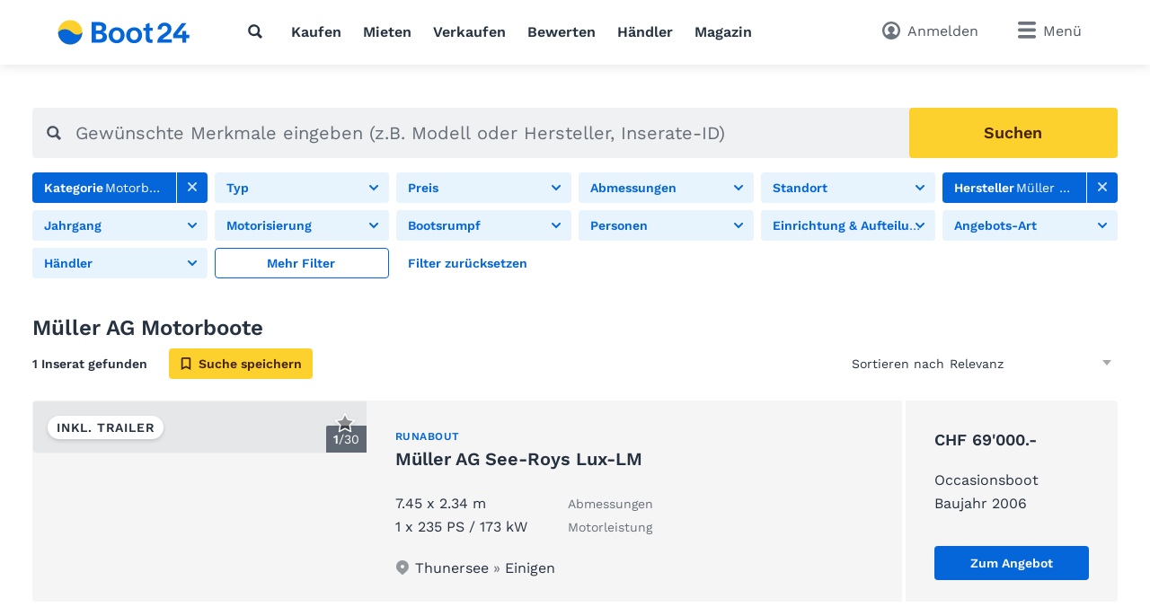

--- FILE ---
content_type: text/html; charset=utf-8
request_url: https://www.boot24.ch/chde/motorboote/mueller-ag/
body_size: 17497
content:
<!doctype html>
<html class="no-js" lang="de" data-lan="chde">
<head>
<meta charset="utf-8">
<meta http-equiv="X-UA-Compatible" content="IE=edge">
<title>Müller AG Motorboote</title>
<meta name="description" content="Müller AG Motorboote gesucht &#10003; Suchen und kaufen Sie Ihr Occasionsboot auf dem grössten Schweizer Marktplatz für gebrauchte Motor- und Segelboote.">
<meta name="revisit-after" content="1 days">
<meta name="page-topic" content="Occasionsboote, Boote">
<meta name="page-type" content="Anzeigen, Kleinanzeigen">
<meta name="audience" content="all">
<meta name="publisher" content="Boot24">
<meta name="copyright" content="boot24.ch">
<meta name="distribution" content="global">
<meta name="author" content="Boot24">
<meta name="language" content="de">
<meta name="country" content="CH">
<meta name="viewport" content="width=device-width, initial-scale=1">
<meta name="robots" content="index,follow">
<meta property="fb:pages" content="111820172182512">
<link rel="shortcut icon" href="/favicon.ico">
<link rel="apple-touch-icon" sizes="180x180" href="/favicon/apple-touch-icon.png">
<link rel="icon" type="image/png" sizes="32x32" href="/favicon/favicon-32x32.png">
<link rel="icon" type="image/png" sizes="16x16" href="/favicon/favicon-16x16.png">
<link rel="manifest" href="/chde/site.webmanifest">
<link rel="mask-icon" href="/favicon/safari-pinned-tab.svg" color="#0073c0">
<meta name="msapplication-TileColor" content="#0466d8">
<meta name="msapplication-config" content="/favicon/browserconfig.xml">
<meta name="application-name" content="Boot24"><meta name="apple-itunes-app" content="app-id=462698326"><meta property="al:ios:app_store_id" content="462698326"><meta property="al:ios:app_name" content="Boot24">		<link rel="stylesheet" href="/v/291c787/css/main.min.css">
<style>
        [x-cloak] {
            display: none !important;
        }
    </style><link rel="preconnect" href="https://static.b24.co">
		<link rel="preload" href="/v/291c787/fonts/work-sans-v13-latin-regular.woff2" as="font" type="font/woff2" crossorigin>
		<link rel="preload" href="/v/291c787/fonts/work-sans-v13-latin-600.woff2" as="font" type="font/woff2" crossorigin>
<link rel="canonical" href="https://www.boot24.ch/chde/motorboote/mueller-ag/">
<link rel="alternate" hreflang="x-default" href="https://www.boat24.com/en/powerboats/mueller-ag/">
<link rel="alternate" hreflang="en" href="https://www.boat24.com/en/powerboats/mueller-ag/">
<link rel="alternate" hreflang="de" href="https://www.boat24.com/de/motorboote/mueller-ag/">
<link rel="alternate" hreflang="de-AT" href="https://www.boat24.com/at/motorboote/mueller-ag/">
<link rel="alternate" hreflang="it" href="https://www.boat24.com/it/barcheamotore/mueller-ag/">
<link rel="alternate" hreflang="fr" href="https://www.boat24.com/fr/bateauxamoteur/mueller-ag/">
<link rel="alternate" hreflang="es" href="https://www.boat24.com/es/barcosamotor/mueller-ag/">
<link rel="alternate" hreflang="pt" href="https://www.boat24.com/pt/barcosamotor/mueller-ag/">
<link rel="alternate" hreflang="nl" href="https://www.boat24.com/nl/motorboten/mueller-ag/">
<link rel="alternate" hreflang="nl-BE" href="https://www.boat24.com/bn/motorboten/mueller-ag/">
<link rel="alternate" hreflang="fr-BE" href="https://www.boat24.com/bf/bateauxamoteur/mueller-ag/">
<link rel="alternate" hreflang="da" href="https://www.boat24.com/dk/motorbade/mueller-ag/">
<link rel="alternate" hreflang="sv" href="https://www.boat24.com/se/motorbatar/mueller-ag/">
<link rel="alternate" hreflang="no" href="https://www.boat24.com/no/motorbater/mueller-ag/">
<link rel="alternate" hreflang="fi" href="https://www.boat24.com/fi/moottoriveneet/mueller-ag/">
<link rel="alternate" hreflang="en-GB" href="https://www.boat24.com/uk/powerboats/mueller-ag/">
<link rel="alternate" hreflang="pl" href="https://www.boat24.com/pl/lodziemotorowe/mueller-ag/">
<link rel="alternate" hreflang="cs" href="https://www.boat24.com/cz/motorovecluny/mueller-ag/">
<link rel="alternate" hreflang="hu" href="https://www.boat24.com/hu/motorcsonakok/mueller-ag/">
<link rel="alternate" hreflang="sl" href="https://www.boat24.com/si/motornaplovila/mueller-ag/">
<link rel="alternate" hreflang="de-CH" href="https://www.boot24.ch/chde/motorboote/mueller-ag/">
<link rel="alternate" hreflang="fr-CH" href="https://www.bateau24.ch/chfr/bateauxamoteur/mueller-ag/">
<link rel="alternate" hreflang="it-CH" href="https://www.barca24.ch/chit/barcheamotore/mueller-ag/">
<link rel="alternate" hreflang="en-CH" href="https://www.boat24.ch/chen/powerboats/mueller-ag/">
<meta property="fb:app_id" content="252559021541106">
<meta property="og:site_name" content="boot24.ch">
<link rel="modulepreload" crossorigin href="/v/291c787/js/modules/modulepreload-polyfill.js">
<link rel="modulepreload" crossorigin href="/v/291c787/js/modules/module.esm.js">
<link rel="modulepreload" crossorigin href="/v/291c787/js/modules/base.js">
<script type="module" crossorigin src="/v/291c787/js/listing.js"></script>
<script>
(function(h,o,t,j,a,r){
	h.hj=h.hj||function(){(h.hj.q=h.hj.q||[]).push(arguments)};
	h._hjSettings={hjid:2062964,hjsv:6};
	a=o.getElementsByTagName('head')[0];
	r=o.createElement('script');r.async=1;
	r.src=t+h._hjSettings.hjid+j+h._hjSettings.hjsv;
	a.appendChild(r);
})(window,document,'https://static.hotjar.com/c/hotjar-','.js?sv=');
</script>
<script async src="/js/pbl-custom/script.js" data-cookieconsent="ignore"></script>
<script>
  window.plausible=window.plausible||function(){(plausible.q=plausible.q||[]).push(arguments)},plausible.init=plausible.init||function(i){plausible.o=i||{}};
  plausible.init({
    endpoint: "/js/pbl-custom/event"
  })
</script></head>
<body id="body" class="l-page" x-data data-favcount="0">
    <header class="header"><div class="header__search-overlay" x-data="headerSearch()" x-cloak><div class="header__search-bar"><div class="header__search-container"><form action="https://www.boot24.ch/chde/occasionsboote/" class="search search--header" x-data="search()" data-fetch="https://www.boot24.ch/js/json/start-0-chde-1fa6712a99903bc239d2240ce4b4c0f7.json">
    <div class="search__field" x-bind="search">
        <label class="search__icon-label" for="header-search-input">
            <svg class="icon icon--default"><use href="/v/291c787/assets/icons/base.svg#search" /></svg>        </label>
        <input type="text" id="header-search-input" name="src" class="search__input" x-bind="input" x-model="inputValue" placeholder="Wonach suchen Sie?" autocomplete="off">
        <button type="submit" class="search__button button button--primary" x-bind="submit">
            <svg class="icon"><use href="/v/291c787/assets/icons/base.svg#search" /></svg>            <span class="search__button-text">Suchen</span>
        </button>
    </div>
	<div class="search__suggestions" x-bind="suggestionmenu" x-cloak>
		<div class="search__suggestions-list" x-bind="suggestionlist">
			<template x-if="suggestions && suggestions.length > 0">
				<template x-for="(item, index) in suggestions" :key="item.refIndex">
					<div class="search__suggestions-item" x-bind="suggestionitem">
						<svg class="icon icon--light icon--md">
							<use :href="`/v/291c787/assets/icons/${item.icon}`"></use>
						</svg>
						<span x-html="highlightedText(item.term, item)"></span>
						<template x-if="item.label">
							<span class="search__suggestions-type" x-html="highlightedText(item.label, item)"></span>
						</template>
					</div>
				</template>
			</template>
		</div>
	</div>
</form></div></div></div><div class="header__container"><a href="https://www.boot24.ch/chde/" title="Bootsmarkt f&uuml;r Occasionsboote" class="header__logo" rel="home"><svg class="logo-animated-boat" xmlns="http://www.w3.org/2000/svg" viewBox="0 0 450 85">
  <defs>
    <linearGradient id="gradient1" x1="0.5" y1="0" x2="0.5" y2="1">
      <stop offset="29%" stop-color="#142746"></stop>
      <stop offset="43.33%" stop-color="#fa7981"></stop>
      <stop offset="72%" stop-color="#fdd12d"></stop>
    </linearGradient>

  </defs>
  <circle class="cls-1" cx="42.87" cy="42.47" r="40.75"></circle>
  <path class="cls-2" d="M42.87,83.22A40.74,40.74,0,0,0,83.62,42.47v-.09S70,60.33,49.44,42.47c-27.59-24-47.31-.09-47.31-.09s0,.06,0,.09A40.75,40.75,0,0,0,42.87,83.22Z"></path>
  <path class="cls-2" d="M153.16,42.08v-.19C161.1,39.14,165,34.24,165,26.2c0-12.74-9.9-18.42-24.8-18.42h-24.6v70h24.11c16.66,0,27.64-5,27.64-20C167.37,47.86,160.51,43.65,153.16,42.08ZM130,19.44h8.82c7.45,0,12,1.37,12,8.23s-4.41,8.92-12.94,8.92H130ZM138.16,66H130V48h10.29c7.55,0,12.74,2,12.74,8.82C153.06,64.33,147.28,66,138.16,66Z"></path>
  <path class="cls-2" d="M200.3,25.62c-14.61,0-27,10-27,26.75s12.35,26.95,27,26.95,26.85-10.09,26.85-26.95S214.8,25.62,200.3,25.62Zm0,42.83c-8.24,0-13.53-7.26-13.53-16.08s5.29-16,13.53-16,13.42,7.25,13.42,16S208.53,68.45,200.3,68.45Z"></path>
  <path class="cls-2" d="M259.39,25.62c-14.6,0-26.95,10-26.95,26.75s12.35,26.95,26.95,26.95,26.85-10.09,26.85-26.95S273.89,25.62,259.39,25.62Zm0,42.83c-8.23,0-13.53-7.26-13.53-16.08s5.3-16,13.53-16,13.43,7.25,13.43,16S267.62,68.45,259.39,68.45Z"></path>
  <path class="cls-2" d="M311.91,9.84l-13.52,6V27.09h-8.33V37.47h8.33V59.23c0,11,3.23,19.11,16.66,18.82l6.67-.1V67.07h-3.14c-5.88,0-6.67-3.53-6.67-10V37.47h10.3V27.09h-10.3Z"></path>
  <path class="cls-2" d="M364.85,58.06c2.18-1.46,4.44-3,6.78-4.77C381,46,385.78,40.35,385.78,29.59a18.74,18.74,0,0,0-6.63-14.39,25.21,25.21,0,0,0-16.53-5.66,24.8,24.8,0,0,0-16.95,6.25,22.2,22.2,0,0,0-7.05,16.81v.13h13.22V32.6c0-7.4,4.1-12,10.69-12,5.9,0,10,4,10,9.84,0,8-3.65,10.37-14.5,17.54l-1,.68c-11.9,7.81-19.14,13.66-19.33,29v.13h48.85V66.32H355.05C357.18,63.19,360.74,60.81,364.85,58.06Z"></path>
  <polygon class="cls-2" points="446.21 51.18 435.79 51.18 435.88 37.8 423 37.8 422.91 51.18 405.33 51.18 436.31 11.71 436.47 11.51 420.7 11.51 391.27 48.98 391.24 49.01 391.24 62.15 422.9 62.15 422.9 77.75 435.79 77.75 435.79 62.15 446.21 62.15 446.21 51.18"></polygon>


  <!-- Overlay Logo-Animation -->

  <g class="overlay_div">
    <defs>
      <path id="sineWave" d="M449.987 10.5H83.6216C83.6216 10.5 69.87 28.5501 49.31 10.6901C21.72 -13.3099 2 10.6 2 10.6H0V53H42.74H449.987V10.5Z"></path>

      <clipPath id="f0f29795">
        <circle class="cls-1" cx="42.87" cy="42.47" r="40.75"></circle>
      </clipPath>
    </defs>
    <g clip-path="url(#f0f29795)">
      <rect class="hintergrund" width="1000" height="1000"></rect>
      <circle class="mond" cx="44" cy="7" r="10" stroke-width="3" fill="#FFF2C4"></circle>
      <use class="wave" x="0" y="31.79" href="#sineWave"></use>
      <g class="reflektion">
        <rect x="41" width="6" height="4" y="51" rx="2" ry="5"></rect>
        <rect x="39.5" width="9" height="4" y="59" rx="2" ry="5"></rect>
        <rect x="37.1" width="14" height="4" y="67" rx="2" ry="5"></rect>
        <rect x="33" width="21.5" height="4" y="76" rx="2" ry="5"></rect>
      </g>
    </g>


  </g>

</svg></a>
<nav class="header__nav l-hide--md-d"><ul class="header__nav-list"><li class="header__nav-item"><button class="h-cursor--pointer" @click="$dispatch('header-search-open')" aria-label="Suche"><svg class="icon icon--dark"><use href="/v/291c787/assets/icons/base.svg#search" /></svg></button></li><li class="header__nav-item"><a href="https://www.boot24.ch/chde/occasionsboote/" title="Boot kaufen" class="header__nav-link">Kaufen</a></li><li class="header__nav-item"><a href="https://www.boot24.ch/chde/charter/" title="Boot mieten" class="header__nav-link">Mieten</a></li><li class="header__nav-item"><a href="https://www.boot24.ch/chde/verkaufen/" title="Boot verkaufen" class="header__nav-link">Verkaufen</a></li><li class="header__nav-item"><a href="https://www.boot24.ch/chde/bootsbewertung/" title="Bootsbewertung" class="header__nav-link">Bewerten</a></li><li class="header__nav-item"><a href="https://www.boot24.ch/chde/dealers/infos/" title="Händler" class="header__nav-link">Händler</a></li><li class="header__nav-item"><a href="https://www.boot24.ch/chde/blog/" title="Magazin" class="header__nav-link">Magazin</a></li></ul></nav><div class="header__side"><button class="header__search-side l-hide--lg-u" @click="$dispatch('header-search-open')" aria-label="Suche"><span class="header__search-side-text">Suchen</span></button><a href="https://www.boot24.ch/chde/user/favorites/" class="header__favorites l-hide--xs-d" x-show="$store.favorites.getCount > 0" x-cloak><span class="badge" x-text="$store.favorites.getCount" x-effect="if($store.favorites.getCount != 0) { $el.classList.add('has-effect'); setTimeout(() =&gt; $el.classList.remove('has-effect'), 500) }"></span><span class="header__favorites-text">Favoriten</span></a><a href="https://www.boot24.ch/chde/user/" title="Anmelden" class="header__user"><span class="header__user-text">Anmelden</span></a><div x-data="menu({ displayStyle: 'sidemenu'})">
	<button class="header__menu" x-bind="trigger" data-menu="mainmenu"><span class="l-hide--sm-d">Menü</span></button>
	<div class="menu" x-bind="menu" data-menu="mainmenu">
		<div class="menu__container">
			<div class="menu__header">
				<a href="https://www.boot24.ch/chde/" title="Bootsmarkt f&uuml;r Occasionsboote" class="menu__logo" rel="home"><img src="https://www.boot24.ch/logos/Boot24.svg" alt="boot24.ch" class="logo"></a>
				<button class="menu__close" x-bind="trigger" data-menu="mainmenu"></button>
			</div>
			<h2 class="menu__heading">Direktlinks</h2><ul class="menu__list"><li class="menu__list-item"><a href="https://www.boot24.ch/chde/user/favorites/" class="menu__list-link" style="display: none">Favoriten<span class="badge">0</span></a></li><li class="menu__list-item"><a href="https://www.boot24.ch/chde/occasionsboote/" title="Boot kaufen" class="menu__list-link">Boot kaufen</a></li><li class="menu__list-item"><a href="https://www.boot24.ch/chde/motorboote/" title="Motorboot kaufen" class="menu__list-link">Motorboot kaufen</a></li><li class="menu__list-item"><a href="https://www.boot24.ch/chde/segelboote/" title="Segelboot kaufen" class="menu__list-link">Segelboot kaufen</a></li><li class="menu__list-item"><a href="https://www.boot24.ch/chde/verkaufen/" title="Boot verkaufen" class="menu__list-link">Boot verkaufen</a></li><li class="menu__list-item"><a href="https://www.boot24.ch/chde/charter/" title="Boot mieten" class="menu__list-link">Boot mieten</a></li><li class="menu__list-item"><a href="https://www.boot24.ch/chde/bootsbewertung/" title="Bootsbewertung" class="menu__list-link">Bootsbewertung</a></li><li class="menu__list-item"><a href="https://www.boot24.ch/chde/dealers/infos/" title="Bootshändler" class="menu__list-link">Bootshändler</a></li></ul><ul class="menu__list" x-data="accordion"><li class="menu__list-item menu__list-item--submenu" x-bind="accordionSection" ><a href="https://www.boot24.ch/chde/blog/" title="Magazin" class="menu__list-link">Magazin</a><span class="menu__list-accordion" x-bind="accordionTrigger"><span class="menu__list-accordion__icon"></span></span><ul class="menu__list" x-bind="accordionTarget"><li class="menu__list-item"><a href="https://www.boot24.ch/chde/blog/archiv/abenteuer/" title="Abenteuer" class="menu__list-link">Abenteuer</a></li><li class="menu__list-item"><a href="https://www.boot24.ch/chde/blog/archiv/blauwasser/" title="Blauwasser" class="menu__list-link">Blauwasser</a></li><li class="menu__list-item"><a href="https://www.boot24.ch/chde/blog/archiv/bootauto/" title="Boot und Auto" class="menu__list-link">Boot und Auto</a></li><li class="menu__list-item"><a href="https://www.boot24.ch/chde/blog/archiv/bootsportraet/" title="Boote im Portr&auml;t" class="menu__list-link">Boote im Portr&auml;t</a></li><li class="menu__list-item"><a href="https://www.boot24.ch/chde/blog/archiv/bootsarten/" title="Bootsarten" class="menu__list-link">Bootsarten</a></li><li class="menu__list-item"><a href="https://www.boot24.ch/chde/blog/archiv/bootsprofis/" title="BootsProfis.tv" class="menu__list-link">BootsProfis.tv</a></li><li class="menu__list-item"><a href="https://www.boot24.ch/chde/blog/archiv/doityourself/" title="Do-it-Yourself" class="menu__list-link">Do-it-Yourself </a></li><li class="menu__list-item"><a href="https://www.boot24.ch/chde/blog/archiv/kaufberatung/" title="Kaufberatung" class="menu__list-link">Kaufberatung</a></li><li class="menu__list-item"><a href="https://www.boot24.ch/chde/blog/archiv/klassiker/" title="Klassiker" class="menu__list-link">Klassiker</a></li><li class="menu__list-item"><a href="https://www.boot24.ch/chde/blog/archiv/knowhow/" title="Know-how" class="menu__list-link">Know-how</a></li><li class="menu__list-item"><a href="https://www.boot24.ch/chde/blog/archiv/technik/" title="Motoren und Technik" class="menu__list-link">Motoren und Technik</a></li><li class="menu__list-item"><a href="https://www.boot24.ch/chde/blog/archiv/praxis/" title="Praxis" class="menu__list-link">Praxis</a></li><li class="menu__list-item"><a href="https://www.boot24.ch/chde/blog/archiv/bootkauf/" title="Ratgeber f&uuml;r den Bootskauf" class="menu__list-link">Ratgeber f&uuml;r den Bootskauf</a></li><li class="menu__list-item"><a href="https://www.boot24.ch/chde/blog/archiv/bootverkauf/" title="Ratgeber f&uuml;r den Bootsverkauf" class="menu__list-link">Ratgeber f&uuml;r den Bootsverkauf</a></li><li class="menu__list-item"><a href="https://www.boot24.ch/chde/blog/archiv/rekorde/" title="Rekorde" class="menu__list-link">Rekorde</a></li><li class="menu__list-item"><a href="https://www.boot24.ch/chde/blog/archiv/seemannschaft/" title="Seemannschaft" class="menu__list-link">Seemannschaft</a></li><li class="menu__list-item"><a href="https://www.boot24.ch/chde/blog/archiv/bootsklassen/" title="Segelboot-Klassen" class="menu__list-link">Segelboot-Klassen</a></li><li class="menu__list-item"><a href="https://www.boot24.ch/chde/blog/archiv/segeln/" title="Segeln" class="menu__list-link">Segeln</a></li><li class="menu__list-item"><a href="https://www.boot24.ch/chde/blog/archiv/superyachten/" title="Superyachten" class="menu__list-link">Superyachten</a></li><li class="menu__list-item"><a href="https://www.boot24.ch/chde/blog/archiv/meeresschutz/" title="Umwelt- und Meeresschutz" class="menu__list-link">Umwelt- und Meeresschutz</a></li><li class="menu__list-item"><a href="https://www.boot24.ch/chde/blog/archiv/verschiedenes/" title="Verschiedenes" class="menu__list-link">Verschiedenes</a></li><li class="menu__list-item"><a href="https://www.boot24.ch/chde/blog/archiv/werftportraet/" title="Werftportr&auml;t" class="menu__list-link">Werftportr&auml;t</a></li><li class="menu__list-item"><a href="https://www.boot24.ch/chde/blog/archiv/yachtkonstrukteure/" title="Yachtkonstrukteure" class="menu__list-link">Yachtkonstrukteure</a></li></ul></li></ul><h2 class="menu__heading">Bootstypen</h2><ul class="menu__list menu__list--alternative" x-data="accordion"><li class="menu__list-item menu__list-item--submenu" x-bind="accordionSection" data-expanded><a href="https://www.boot24.ch/chde/motorboote/" title="Motorboote" class="menu__list-link"><svg class="icon icon--bigger"><use href="/v/291c787/assets/icons/boat-types-large.svg#type-2-406" /></svg>Motorboote</a><span class="menu__list-accordion" x-bind="accordionTrigger"><span class="menu__list-accordion__icon"></span></span><ul class="menu__list" x-bind="accordionTarget"><li class="menu__list-item"><a href="https://www.boot24.ch/chde/motorboote/motoryacht/" title="Motoryacht" class="menu__list-link"><svg class="icon icon--bigger"><use href="/v/291c787/assets/icons/boat-types-large.svg#type-2-824" /></svg>Motoryacht</a></li><li class="menu__list-item"><a href="https://www.boot24.ch/chde/motorboote/sportboot/" title="Sportboot" class="menu__list-link"><svg class="icon icon--bigger"><use href="/v/291c787/assets/icons/boat-types-large.svg#type-2-827" /></svg>Sportboot</a></li><li class="menu__list-item"><a href="https://www.boot24.ch/chde/motorboote/flybridge/" title="Flybridge" class="menu__list-link"><svg class="icon icon--bigger"><use href="/v/291c787/assets/icons/boat-types-large.svg#type-2-406" /></svg>Flybridge</a></li><li class="menu__list-item"><a href="https://www.boot24.ch/chde/motorboote/kajuetboot/" title="Kaj&uuml;tboot" class="menu__list-link"><svg class="icon icon--bigger"><use href="/v/291c787/assets/icons/boat-types-large.svg#type-2-821" /></svg>Kajütboot</a></li><li class="menu__list-item"><a href="https://www.boot24.ch/chde/motorboote/bowrider/" title="Bowrider" class="menu__list-link"><svg class="icon icon--bigger"><use href="/v/291c787/assets/icons/boat-types-large.svg#type-2-2104" /></svg>Bowrider</a></li><li class="menu__list-item"><a href="https://www.boot24.ch/chde/motorboote/hardtop/" title="Hardtop" class="menu__list-link"><svg class="icon icon--bigger"><use href="/v/291c787/assets/icons/boat-types-large.svg#type-2-2665" /></svg>Hardtop</a></li><li class="menu__list-item"><a href="https://www.boot24.ch/chde/motorboote/verdraenger/" title="Verdr&auml;nger" class="menu__list-link"><svg class="icon icon--bigger"><use href="/v/291c787/assets/icons/boat-types-large.svg#type-2-3493" /></svg>Verdränger</a></li><li class="menu__list-item"><a href="https://www.boot24.ch/chde/motorboote/konsolenboot/" title="Konsolenboot" class="menu__list-link"><svg class="icon icon--bigger"><use href="/v/291c787/assets/icons/boat-types-large.svg#type-2-2119" /></svg>Konsolenboot</a></li><li class="menu__list-item"><a href="https://www.boot24.ch/chde/motorboote/pilothaus/" title="Pilothaus" class="menu__list-link"><svg class="icon icon--bigger"><use href="/v/291c787/assets/icons/boat-types-large.svg#type-2-2127" /></svg>Pilothaus</a></li><li class="menu__list-item"><a href="https://www.boot24.ch/chde/motorboote/fischerboot/" title="Fischerboot" class="menu__list-link"><svg class="icon icon--bigger"><use href="/v/291c787/assets/icons/boat-types-large.svg#type-2-1919" /></svg>Fischerboot</a></li><li class="menu__list-item"><a href="https://www.boot24.ch/chde/motorboote/deckboot/" title="Deckboot" class="menu__list-link"><svg class="icon icon--bigger"><use href="/v/291c787/assets/icons/boat-types-large.svg#type-2-2105" /></svg>Deckboot</a></li><li class="menu__list-item"><a href="https://www.boot24.ch/chde/motorboote/tuckerboot/" title="Tuckerboot" class="menu__list-link"><svg class="icon icon--bigger"><use href="/v/291c787/assets/icons/boat-types-large.svg#type-2-4562" /></svg>Tuckerboot</a></li><li class="menu__list-item"><a href="https://www.boot24.ch/chde/motorboote/wasserski/" title="Wasserski" class="menu__list-link"><svg class="icon icon--bigger"><use href="/v/291c787/assets/icons/boat-types-large.svg#type-2-4552" /></svg>Wasserski</a></li><li class="menu__list-item"><a href="https://www.boot24.ch/chde/motorboote/wakeboardwakesurf/" title="Wakeboard/Wakesurf" class="menu__list-link"><svg class="icon icon--bigger"><use href="/v/291c787/assets/icons/boat-types-large.svg#type-2-4553" /></svg>Wakeboard/Wakesurf</a></li><li class="menu__list-item"><a href="https://www.boot24.ch/chde/motorboote/motorboot-klassiker/" title="Motorboot-Klassiker" class="menu__list-link"><svg class="icon icon--bigger"><use href="/v/291c787/assets/icons/boat-types-large.svg#type-2-4957" /></svg>Motorboot-Klassiker</a></li><li class="menu__list-item"><a href="https://www.boot24.ch/chde/motorboote/runabout/" title="Runabout" class="menu__list-link"><svg class="icon icon--bigger"><use href="/v/291c787/assets/icons/boat-types-large.svg#type-2-826" /></svg>Runabout</a></li><li class="menu__list-item"><a href="https://www.boot24.ch/chde/motorboote/hausboot/" title="Hausboot" class="menu__list-link"><svg class="icon icon--bigger"><use href="/v/291c787/assets/icons/boat-types-large.svg#type-2-2123" /></svg>Hausboot</a></li><li class="menu__list-item"><a href="https://www.boot24.ch/chde/motorboote/wohnboot/" title="Wohnboot" class="menu__list-link"><svg class="icon icon--bigger"><use href="/v/291c787/assets/icons/boat-types-large.svg#type-2-5028" /></svg>Wohnboot</a></li><li class="menu__list-item"><a href="https://www.boot24.ch/chde/motorboote/offshoreboot/" title="Offshoreboot" class="menu__list-link"><svg class="icon icon--bigger"><use href="/v/291c787/assets/icons/boat-types-large.svg#type-2-825" /></svg>Offshoreboot</a></li><li class="menu__list-item"><a href="https://www.boot24.ch/chde/motorboote/motorkatamaran/" title="Motorkatamaran" class="menu__list-link"><svg class="icon icon--bigger"><use href="/v/291c787/assets/icons/boat-types-large.svg#type-2-823" /></svg>Motorkatamaran</a></li><li class="menu__list-item"><a href="https://www.boot24.ch/chde/motorboote/pontonboot/" title="Pontonboot" class="menu__list-link"><svg class="icon icon--bigger"><use href="/v/291c787/assets/icons/boat-types-large.svg#type-2-2113" /></svg>Pontonboot</a></li><li class="menu__list-item"><a href="https://www.boot24.ch/chde/motorboote/arbeitsboot/" title="Arbeitsboot" class="menu__list-link"><svg class="icon icon--bigger"><use href="/v/291c787/assets/icons/boat-types-large.svg#type-2-562" /></svg>Arbeitsboot</a></li><li class="menu__list-item"><a href="https://www.boot24.ch/chde/motorboote/fahrgastschiff/" title="Fahrgastschiff" class="menu__list-link"><svg class="icon icon--bigger"><use href="/v/291c787/assets/icons/boat-types-large.svg#type-2-4551" /></svg>Fahrgastschiff</a></li><li class="menu__list-item"><a href="https://www.boot24.ch/chde/motorboote/superyacht/" title="Superyacht" class="menu__list-link"><svg class="icon icon--bigger"><use href="/v/291c787/assets/icons/boat-types-large.svg#type-2-2126" /></svg>Superyacht</a></li></ul></li><li class="menu__list-item menu__list-item--submenu" x-bind="accordionSection"><a href="https://www.boot24.ch/chde/segelboote/" title="Segelboote" class="menu__list-link"><svg class="icon icon--bigger"><use href="/v/291c787/assets/icons/boat-types-large.svg#type-1-230" /></svg>Segelboote</a><span class="menu__list-accordion" x-bind="accordionTrigger"><span class="menu__list-accordion__icon"></span></span><ul class="menu__list" x-bind="accordionTarget"><li class="menu__list-item"><a href="https://www.boot24.ch/chde/segelboote/segelyacht/" title="Segelyacht" class="menu__list-link"><svg class="icon icon--bigger"><use href="/v/291c787/assets/icons/boat-types-large.svg#type-1-230" /></svg>Segelyacht</a></li><li class="menu__list-item"><a href="https://www.boot24.ch/chde/segelboote/kielboot/" title="Kielboot" class="menu__list-link"><svg class="icon icon--bigger"><use href="/v/291c787/assets/icons/boat-types-large.svg#type-1-235" /></svg>Kielboot</a></li><li class="menu__list-item"><a href="https://www.boot24.ch/chde/segelboote/daysailer/" title="Daysailer" class="menu__list-link"><svg class="icon icon--bigger"><use href="/v/291c787/assets/icons/boat-types-large.svg#type-1-2114" /></svg>Daysailer</a></li><li class="menu__list-item"><a href="https://www.boot24.ch/chde/segelboote/regattaboot/" title="Regattaboot" class="menu__list-link"><svg class="icon icon--bigger"><use href="/v/291c787/assets/icons/boat-types-large.svg#type-1-566" /></svg>Regattaboot</a></li><li class="menu__list-item"><a href="https://www.boot24.ch/chde/segelboote/blauwasseryacht/" title="Blauwasseryacht" class="menu__list-link"><svg class="icon icon--bigger"><use href="/v/291c787/assets/icons/boat-types-large.svg#type-1-4548" /></svg>Blauwasseryacht</a></li><li class="menu__list-item"><a href="https://www.boot24.ch/chde/segelboote/center-cockpit/" title="Center Cockpit" class="menu__list-link"><svg class="icon icon--bigger"><use href="/v/291c787/assets/icons/boat-types-large.svg#type-1-4547" /></svg>Center Cockpit</a></li><li class="menu__list-item"><a href="https://www.boot24.ch/chde/segelboote/decksalon/" title="Decksalon" class="menu__list-link"><svg class="icon icon--bigger"><use href="/v/291c787/assets/icons/boat-types-large.svg#type-1-4555" /></svg>Decksalon</a></li><li class="menu__list-item"><a href="https://www.boot24.ch/chde/segelboote/ketch/" title="Ketch" class="menu__list-link"><svg class="icon icon--bigger"><use href="/v/291c787/assets/icons/boat-types-large.svg#type-1-390" /></svg>Ketch</a></li><li class="menu__list-item"><a href="https://www.boot24.ch/chde/segelboote/klassische-segelyacht/" title="Klassische Segelyacht" class="menu__list-link"><svg class="icon icon--bigger"><use href="/v/291c787/assets/icons/boat-types-large.svg#type-1-4958" /></svg>Klassische Segelyacht</a></li><li class="menu__list-item"><a href="https://www.boot24.ch/chde/segelboote/motorsegler/" title="Motorsegler" class="menu__list-link"><svg class="icon icon--bigger"><use href="/v/291c787/assets/icons/boat-types-large.svg#type-1-232" /></svg>Motorsegler</a></li><li class="menu__list-item"><a href="https://www.boot24.ch/chde/segelboote/katamaran/" title="Katamaran" class="menu__list-link"><svg class="icon icon--bigger"><use href="/v/291c787/assets/icons/boat-types-large.svg#type-1-231" /></svg>Katamaran</a></li><li class="menu__list-item"><a href="https://www.boot24.ch/chde/segelboote/trimaran/" title="Trimaran" class="menu__list-link"><svg class="icon icon--bigger"><use href="/v/291c787/assets/icons/boat-types-large.svg#type-1-2577" /></svg>Trimaran</a></li><li class="menu__list-item"><a href="https://www.boot24.ch/chde/segelboote/jolle/" title="Jolle" class="menu__list-link"><svg class="icon icon--bigger"><use href="/v/291c787/assets/icons/boat-types-large.svg#type-1-236" /></svg>Jolle</a></li><li class="menu__list-item"><a href="https://www.boot24.ch/chde/segelboote/jollenkreuzer/" title="Jollenkreuzer" class="menu__list-link"><svg class="icon icon--bigger"><use href="/v/291c787/assets/icons/boat-types-large.svg#type-1-4563" /></svg>Jollenkreuzer</a></li><li class="menu__list-item"><a href="https://www.boot24.ch/chde/segelboote/plattbodenschiff/" title="Plattbodenschiff" class="menu__list-link"><svg class="icon icon--bigger"><use href="/v/291c787/assets/icons/boat-types-large.svg#type-1-4193" /></svg>Plattbodenschiff</a></li><li class="menu__list-item"><a href="https://www.boot24.ch/chde/segelboote/gulet/" title="Gulet" class="menu__list-link"><svg class="icon icon--bigger"><use href="/v/291c787/assets/icons/boat-types-large.svg#type-1-4546" /></svg>Gulet</a></li><li class="menu__list-item"><a href="https://www.boot24.ch/chde/segelboote/superyacht/" title="Segel-Superyacht" class="menu__list-link"><svg class="icon icon--bigger"><use href="/v/291c787/assets/icons/boat-types-large.svg#type-1-5097" /></svg>Segel-Superyacht</a></li></ul></li><li class="menu__list-item menu__list-item--submenu" x-bind="accordionSection"><a href="https://www.boot24.ch/chde/schlauchboote/" title="Schlauchboote" class="menu__list-link"><svg class="icon icon--bigger"><use href="/v/291c787/assets/icons/boat-types-large.svg#type-4-563" /></svg>Schlauchboote</a><span class="menu__list-accordion" x-bind="accordionTrigger"><span class="menu__list-accordion__icon"></span></span><ul class="menu__list" x-bind="accordionTarget"><li class="menu__list-item"><a href="https://www.boot24.ch/chde/schlauchboote/faltbares-schlauchboot/" title="Faltbares Schlauchboot" class="menu__list-link"><svg class="icon icon--bigger"><use href="/v/291c787/assets/icons/boat-types-large.svg#type-4-5041" /></svg>Faltbares Schlauchboot</a></li><li class="menu__list-item"><a href="https://www.boot24.ch/chde/schlauchboote/festrumpfschlauchboot/" title="Festrumpfschlauchboot" class="menu__list-link"><svg class="icon icon--bigger"><use href="/v/291c787/assets/icons/boat-types-large.svg#type-4-2103" /></svg>Festrumpfschlauchboot</a></li></ul></li><li class="menu__list-item menu__list-item--submenu" x-bind="accordionSection"><a href="https://www.boot24.ch/chde/kleinboote/" title="Kleinboote" class="menu__list-link"><svg class="icon icon--bigger"><use href="/v/291c787/assets/icons/boat-types-large.svg#type-5-3223" /></svg>Kleinboote</a><span class="menu__list-accordion" x-bind="accordionTrigger"><span class="menu__list-accordion__icon"></span></span><ul class="menu__list" x-bind="accordionTarget"><li class="menu__list-item"><a href="https://www.boot24.ch/chde/kleinboote/dingi/?typ=563" title="Dingi" class="menu__list-link"><svg class="icon icon--bigger"><use href="/v/291c787/assets/icons/boat-types-large.svg#type-5-563" /></svg>Dingi</a></li><li class="menu__list-item"><a href="https://www.boot24.ch/chde/kleinboote/kanu/" title="Kanu" class="menu__list-link"><svg class="icon icon--bigger"><use href="/v/291c787/assets/icons/boat-types-large.svg#type-5-2307" /></svg>Kanu</a></li><li class="menu__list-item"><a href="https://www.boot24.ch/chde/kleinboote/ruderboot/" title="Ruderboot" class="menu__list-link"><svg class="icon icon--bigger"><use href="/v/291c787/assets/icons/boat-types-large.svg#type-5-3223" /></svg>Ruderboot</a></li><li class="menu__list-item"><a href="https://www.boot24.ch/chde/kleinboote/jetski/" title="Jet-Ski" class="menu__list-link"><svg class="icon icon--bigger"><use href="/v/291c787/assets/icons/boat-types-large.svg#type-5-2111" /></svg>Jet-Ski</a></li><li class="menu__list-item"><a href="https://www.boot24.ch/chde/kleinboote/pedalo/?typ=4554" title="Pedalo" class="menu__list-link"><svg class="icon icon--bigger"><use href="/v/291c787/assets/icons/boat-types-large.svg#type-5-4554" /></svg>Pedalo</a></li></ul></li><li class="menu__list-item menu__list-item--submenu" x-bind="accordionSection"><a href="https://www.boot24.ch/chde/bootsmotoren/" title="Bootsmotoren" class="menu__list-link"><svg class="icon icon--bigger"><use href="/v/291c787/assets/icons/boat-types-large.svg#type-8-352" /></svg>Bootsmotoren</a><span class="menu__list-accordion" x-bind="accordionTrigger"><span class="menu__list-accordion__icon"></span></span><ul class="menu__list" x-bind="accordionTarget"><li class="menu__list-item"><a href="https://www.boot24.ch/chde/bootsmotoren/aussenbordmotor/" title="Aussenborder" class="menu__list-link"><svg class="icon icon--bigger"><use href="/v/291c787/assets/icons/boat-types-large.svg#type-8-352" /></svg>Aussenborder</a></li><li class="menu__list-item"><a href="https://www.boot24.ch/chde/bootsmotoren/innenbordmotor/" title="Innenborder" class="menu__list-link"><svg class="icon icon--bigger"><use href="/v/291c787/assets/icons/boat-types-large.svg#type-8-1313" /></svg>Innenborder</a></li></ul></li><li class="menu__list-item menu__list-item--submenu" x-bind="accordionSection"><a href="https://www.boot24.ch/chde/trailer/" title="Trailer" class="menu__list-link"><svg class="icon icon--bigger"><use href="/v/291c787/assets/icons/boat-types-large.svg#type-7-679" /></svg>Trailer</a></li><li class="menu__list-item menu__list-item--submenu" x-bind="accordionSection"><a href="https://www.boot24.ch/chde/liegeplaetze/" title="Liegepl&auml;tze" class="menu__list-link"><svg class="icon icon--bigger"><use href="/v/291c787/assets/icons/boat-types-large.svg#type-9-4559" /></svg>Liegeplätze</a></li><li class="menu__list-item menu__list-item--submenu" x-bind="accordionSection"><a href="https://www.boot24.ch/chde/bootszubehoer/" title="Bootszubeh&ouml;r" class="menu__list-link"><svg class="icon icon--bigger"><use href="/v/291c787/assets/icons/boat-types-large.svg#type-12-1823" /></svg>Bootszubehör</a></li></ul><h2 class="menu__heading">Populäre Hersteller</h2><ul class="menu__list" x-data="accordion"><li class="menu__list-item menu__list-item--submenu" x-bind="accordionSection"><span class="menu__list-link">Motorboote</span><span class="menu__list-accordion" x-bind="accordionTrigger"><span class="menu__list-accordion__icon"></span></span><ul class="menu__list" x-bind="accordionTarget"><li class="menu__list-item"><a href="https://www.boot24.ch/chde/motorboote/axopar/" title="Axopar Motorboote" class="menu__list-link">Axopar Motorboote</a></li>
<li class="menu__list-item"><a href="https://www.boot24.ch/chde/motorboote/bayliner/" title="Bayliner Motorboote" class="menu__list-link">Bayliner Motorboote</a></li>
<li class="menu__list-item"><a href="https://www.boot24.ch/chde/motorboote/beneteau/" title="Beneteau Motorboote" class="menu__list-link">Beneteau Motorboote</a></li>
<li class="menu__list-item"><a href="https://www.boot24.ch/chde/motorboote/boesch/" title="Boesch Motorboote" class="menu__list-link">Boesch Motorboote</a></li>
<li class="menu__list-item"><a href="https://www.boot24.ch/chde/motorboote/boston-whaler/" title="Boston Whaler Motorboote" class="menu__list-link">Boston Whaler Motorboote</a></li>
<li class="menu__list-item"><a href="https://www.boot24.ch/chde/motorboote/buster/" title="Buster Motorboote" class="menu__list-link">Buster Motorboote</a></li>
<li class="menu__list-item"><a href="https://www.boot24.ch/chde/motorboote/chaparral/" title="Chaparral Motorboote" class="menu__list-link">Chaparral Motorboote</a></li>
<li class="menu__list-item"><a href="https://www.boot24.ch/chde/motorboote/chris-craft/" title="Chris Craft Motorboote" class="menu__list-link">Chris Craft Motorboote</a></li>
<li class="menu__list-item"><a href="https://www.boot24.ch/chde/motorboote/cobalt/" title="Cobalt Motorboote" class="menu__list-link">Cobalt Motorboote</a></li>
<li class="menu__list-item"><a href="https://www.boot24.ch/chde/motorboote/cranchi/" title="Cranchi Motorboote" class="menu__list-link">Cranchi Motorboote</a></li>
<li class="menu__list-item"><a href="https://www.boot24.ch/chde/motorboote/four-winns/" title="Four Winns Motorboote" class="menu__list-link">Four Winns Motorboote</a></li>
<li class="menu__list-item"><a href="https://www.boot24.ch/chde/motorboote/galeon/" title="Galeon Motorboote" class="menu__list-link">Galeon Motorboote</a></li>
<li class="menu__list-item"><a href="https://www.boot24.ch/chde/motorboote/jeanneau/" title="Jeanneau Motorboote" class="menu__list-link">Jeanneau Motorboote</a></li>
<li class="menu__list-item"><a href="https://www.boot24.ch/chde/motorboote/karnic/" title="Karnic Motorboote" class="menu__list-link">Karnic Motorboote</a></li>
<li class="menu__list-item"><a href="https://www.boot24.ch/chde/motorboote/mastercraft/" title="MasterCraft Motorboote" class="menu__list-link">MasterCraft Motorboote</a></li>
<li class="menu__list-item"><a href="https://www.boot24.ch/chde/motorboote/nimbus/" title="Nimbus Motorboote" class="menu__list-link">Nimbus Motorboote</a></li>
<li class="menu__list-item"><a href="https://www.boot24.ch/chde/motorboote/quicksilver/" title="Quicksilver Motorboote" class="menu__list-link">Quicksilver Motorboote</a></li>
<li class="menu__list-item"><a href="https://www.boot24.ch/chde/motorboote/regal/" title="Regal Motorboote" class="menu__list-link">Regal Motorboote</a></li>
<li class="menu__list-item"><a href="https://www.boot24.ch/chde/motorboote/sea-ray/" title="Sea Ray Motorboote" class="menu__list-link">Sea Ray Motorboote</a></li>
<li class="menu__list-item"><a href="https://www.boot24.ch/chde/motorboote/windy/" title="Windy Motorboote" class="menu__list-link">Windy Motorboote</a></li></ul></li></ul><ul class="menu__list" x-data="accordion"><li class="menu__list-item menu__list-item--submenu" x-bind="accordionSection"><span class="menu__list-link">Segelboote</span><span class="menu__list-accordion" x-bind="accordionTrigger"><span class="menu__list-accordion__icon"></span></span><ul class="menu__list" x-bind="accordionTarget"><li class="menu__list-item"><a href="https://www.boot24.ch/chde/segelboote/ayachts/" title="A-Yachts Segelboote" class="menu__list-link">A-Yachts Segelboote</a></li>
<li class="menu__list-item"><a href="https://www.boot24.ch/chde/segelboote/archambault/" title="Archambault Segelboote" class="menu__list-link">Archambault Segelboote</a></li>
<li class="menu__list-item"><a href="https://www.boot24.ch/chde/segelboote/bavaria/" title="Bavaria Segelboote" class="menu__list-link">Bavaria Segelboote</a></li>
<li class="menu__list-item"><a href="https://www.boot24.ch/chde/segelboote/beneteau/" title="Beneteau Segelboote" class="menu__list-link">Beneteau Segelboote</a></li>
<li class="menu__list-item"><a href="https://www.boot24.ch/chde/segelboote/dehler/" title="Dehler Segelboote" class="menu__list-link">Dehler Segelboote</a></li>
<li class="menu__list-item"><a href="https://www.boot24.ch/chde/segelboote/dufour/" title="Dufour Segelboote" class="menu__list-link">Dufour Segelboote</a></li>
<li class="menu__list-item"><a href="https://www.boot24.ch/chde/segelboote/esse/" title="Esse Segelboote" class="menu__list-link">Esse Segelboote</a></li>
<li class="menu__list-item"><a href="https://www.boot24.ch/chde/segelboote/faurby/" title="Faurby Segelboote" class="menu__list-link">Faurby Segelboote</a></li>
<li class="menu__list-item"><a href="https://www.boot24.ch/chde/segelboote/frauscher/" title="Frauscher Segelboote" class="menu__list-link">Frauscher Segelboote</a></li>
<li class="menu__list-item"><a href="https://www.boot24.ch/chde/segelboote/hallberg-rassy/" title="Hallberg-Rassy Segelboote" class="menu__list-link">Hallberg-Rassy Segelboote</a></li>
<li class="menu__list-item"><a href="https://www.boot24.ch/chde/segelboote/hanse/" title="Hanse Segelboote" class="menu__list-link">Hanse Segelboote</a></li>
<li class="menu__list-item"><a href="https://www.boot24.ch/chde/segelboote/heinrich-werft/" title="Heinrich Werft Segelboote" class="menu__list-link">Heinrich Werft Segelboote</a></li>
<li class="menu__list-item"><a href="https://www.boot24.ch/chde/segelboote/jeanneau/" title="Jeanneau Segelboote" class="menu__list-link">Jeanneau Segelboote</a></li>
<li class="menu__list-item"><a href="https://www.boot24.ch/chde/segelboote/moser/" title="Moser Segelboote" class="menu__list-link">Moser Segelboote</a></li>
<li class="menu__list-item"><a href="https://www.boot24.ch/chde/segelboote/ovington-boats/" title="Ovington Segelboote" class="menu__list-link">Ovington Segelboote</a></li>
<li class="menu__list-item"><a href="https://www.boot24.ch/chde/segelboote/psaros/" title="Psaros Segelboote" class="menu__list-link">Psaros Segelboote</a></li>
<li class="menu__list-item"><a href="https://www.boot24.ch/chde/segelboote/rs-sailing/" title="RS Segelboote" class="menu__list-link">RS Segelboote</a></li>
<li class="menu__list-item"><a href="https://www.boot24.ch/chde/segelboote/saffier/" title="Saffier Segelboote" class="menu__list-link">Saffier Segelboote</a></li>
<li class="menu__list-item"><a href="https://www.boot24.ch/chde/segelboote/sunbeam/" title="Sunbeam Segelboote" class="menu__list-link">Sunbeam Segelboote</a></li>
<li class="menu__list-item"><a href="https://www.boot24.ch/chde/segelboote/x-yachts/" title="X-Yachts Segelboote" class="menu__list-link">X-Yachts Segelboote</a></li></ul></li></ul><h2 class="menu__heading">Sprache &bull; Language</h2><form class="menu__locale-switch l-mb-32" action="#"><select name="locale" class="dropdown" @change="window.location.href = $event.target.value"><option value="https://www.boot24.ch/chde/motorboote/mueller-ag/" selected>Schweiz - deutsch</option>
<option value="https://www.bateau24.ch/chfr/bateauxamoteur/mueller-ag/">Suisse - fran&ccedil;ais</option>
<option value="https://www.barca24.ch/chit/barcheamotore/mueller-ag/">Svizzera - italiano</option>
<option value="https://www.boat24.ch/chen/powerboats/mueller-ag/">Switzerland - english</option>
<option value="https://www.boat24.com/de/motorboote/mueller-ag/">International</option>
</select></form>		</div>
	</div>
</div></div></div></header><div id="sticky-header" class="sticky-header" x-data x-sticky="#sticky-header-trigger"><a href="https://www.boot24.ch/chde/" title="Startseite" class="sticky-header__logo"><img src="/v/291c787/assets/images/logo-compact.svg" alt="boot24.ch" class="logo"></a>
		<form action="https://www.boot24.ch/chde/motorboote/mueller-ag/" class="sticky-header__form">
            <div class="sticky-header__search search search--small">
                <div class="search__field">
                    <input type="search" name="src" id="sticky-search-input" class="search__input" placeholder="Suchbegriff"  autocomplete="off">
                    <button type="submit" class="search__button button button--primary" title="Suchen"><svg class="icon"><use href="/v/291c787/assets/icons/base.svg#search" /></svg><span class="is-visually-hidden">Suchen</span></button>
                </div>
                <div class="search__filters"><ul class="filters l-grid l-grid--xs-1 l-grid--md-3 l-grid--lg-4 l-grid--xl-6 l-grid--c-gap-8 l-grid--r-gap-8" x-data="filters" data-filter-xs="1" data-filter-md="3" data-filter-lg="4" data-filter-xl="4" data-filters-show-inactive="false" data-filters-display-style="{&quot;xs&quot;: &quot;full&quot;, &quot;sm&quot;: &quot;menu&quot;}"><li class="filter is-active l-hide--sm-d" x-bind="filter"><button class="filter__button js-filter-button" type="button" x-bind="toggle"><span class="filter__label l-hide--xs-d">Kategorie</span><span class="filter__value js-filter-value" x-bind="value">Motorboote</span></button><span class="filter__remove" x-data x-link data-link="dWdnY2Y6Ly9qamoub2JiZzI0LnB1L3B1cXIvYnBwbmZ2YmFmb2JiZ3IvemhyeXlyZS1udC8=" data-type="coded" data-target="X2ZyeXM=" title="Filter entfernen"><svg class="icon icon--white"><use href="/v/291c787/assets/icons/base.svg#remove" /></svg></span><div class="filter__menu js-filter-menu" x-bind="menu"><div class="filter__menu-header"><h4 class="filter__menu-label">Kategorie</h4><button class="filter__menu-close" aria-label="Filter entfernen" x-bind="close" type="button"></button></div><div class="filter__menu-content"><div class="field"><label for="cat" class="field__label">Kategorie</label><div class="field__input field__input--addon"><input type="text" name="cat" id="cat" value="Motorboote" class="input" disabled><div class="field__addon field__addon--max-width"><span title="Filter Kategorie entfernen" class="link text--small" x-data x-link data-link="dWdnY2Y6Ly9qamoub2JiZzI0LnB1L3B1cXIvYnBwbmZ2YmFmb2JiZ3Iv" data-type="coded" data-target="X2ZyeXM=">Filter entfernen</span></div></div></div><input type="hidden" name="cat" value="2" >
</div><div class="filter__menu-footer"><input type="submit" value="Filter anwenden" class="button button--small button--primary button--full-width" x-show="hasChanged" x-bind="apply"><input type="submit" value="Schliessen" class="button button--small button--secondary button--full-width" x-show="!hasChanged" x-bind="close"></div></div></li><li class="filter l-hide--sm-d" x-bind="filter"><button class="filter__button js-filter-button" type="button" x-bind="toggle"><span class="filter__label">Typ</span><span class="filter__value js-filter-value" x-bind="value"></span></button><span class="filter__remove" x-data x-link data-link="dWdnY2Y6Ly9qamoub2JiZzI0LnB1L3B1cXIvemJnYmVvYmJnci96aHJ5eXJlLW50Lw==" data-type="coded" data-target="X2ZyeXM=" title="Filter entfernen"><svg class="icon icon--white"><use href="/v/291c787/assets/icons/base.svg#remove" /></svg></span><div class="filter__menu js-filter-menu" x-bind="menu"><div class="filter__menu-header"><h4 class="filter__menu-label">Typ</h4><button class="filter__menu-close" aria-label="Filter entfernen" x-bind="close" type="button"></button></div><div class="filter__menu-content"><div class="field" data-filters-type="multiselect"><label class="field__label" for="header-typ">Typ</label><div class="field__input"><div class="multiselect" x-data="multiselect" data-name="typ" data-multiselect-source="https://www.boot24.ch/js/json/typ-2-chde-ac975e54c0aa29adc474fb7610473b8e.json" data-multiselect-minlength="0" x-bind="container"><div class="multiselect__tags tags" x-bind="tagsContainer"><template x-for="tag in selectedTags" :key="tag.id">
                                    <span class="tag" :data-id="tag.id" :data-name="tag.term">
                                        <span class="tag__label" x-text="tag.term"></span>
                                        <span class="tag__action tag__action--close" @click="removeTag(tag)"><svg class="icon icon--light icon--no-margin"><use href="/v/291c787/assets/icons/base.svg#remove" /></svg></span>
                                        <input name="typ[]" :value="tag.id" type="hidden">
                                    </span>
                                </template></div><input class="multiselect__input" type="text" autocomplete="chrome-off" id="header-typ" x-bind="input"><template x-teleport="body" data-teleport-template="true"><div x-bind="suggestionsList" class="multiselect__suggestions" x-cloak><template x-for="(item, index) in filteredItems" :key="item.id">
		<div x-bind="suggestionItem" :data-index="index" class="multiselect__suggestions-item">
			<template x-if="item.icon">
				<span class="icon icon--no-text" :style="`background-image: url(${item.icon})`"></span>
			</template>
			<span class="multiselect__suggestions-term" x-html="highlightedText(item.term, item)"></span>
			<template x-if="item.label">
				<span class="multiselect__suggestions-type" x-text="item.label"></span>
			</template>
			<template x-if="item.country">
				<svg class="icon icon--round-flag icon--no-text">
					<use :href="`/v/291c787/assets/icons/flags.svg#${item.country.toLowerCase()}`"></use>
				</svg>
			</template>
		</div>
	</template></div></template></div><p class="field__post-description">Mehrfachauswahl möglich</p></div></div><div class="field" data-filters-type="select"><label class="field__label" for="header-cem">CE-Kennzeichnung</label><select size="1" name="cem" id="header-cem" class="field__input dropdown"><option value="" selected="selected">Keine Angabe</option>
<option value="A">A - Hochsee</option>
<option value="B">B - Außerhalb von Küstengewässern</option>
<option value="C">C - Küstennahe Gewässer</option>
<option value="D">D - Geschützte Gewässer</option>
</select></div></div><div class="filter__menu-footer"><input type="submit" value="Filter anwenden" class="button button--small button--primary button--full-width" x-show="hasChanged" x-bind="apply"><input type="submit" value="Schliessen" class="button button--small button--secondary button--full-width" x-show="!hasChanged" x-bind="close"></div></div></li><li class="filter l-hide--sm-d" x-bind="filter"><button class="filter__button js-filter-button" type="button" x-bind="toggle"><span class="filter__label">Preis</span><span class="filter__value js-filter-value" x-bind="value"></span></button><span class="filter__remove" x-data x-link data-link="dWdnY2Y6Ly9qamoub2JiZzI0LnB1L3B1cXIvemJnYmVvYmJnci96aHJ5eXJlLW50Lw==" data-type="coded" data-target="X2ZyeXM=" title="Filter entfernen"><svg class="icon icon--white"><use href="/v/291c787/assets/icons/base.svg#remove" /></svg></span><div class="filter__menu js-filter-menu" x-bind="menu"><div class="filter__menu-header"><h4 class="filter__menu-label">Preis</h4><button class="filter__menu-close" aria-label="Filter entfernen" x-bind="close" type="button"></button></div><div class="filter__menu-content"><div class="fieldgroup fieldgroup--full-width"><input type="hidden" name="whr" value="CHF" >
<label class="fieldgroup__label" for="header-prs">Verkaufspreis<span class="l-hide--sm-u"> CHF</span><span class="field__hint">von | bis</span></label><div class="fieldgroup__content"><div class="field" data-filters-type="range"><div class="field__input field__input--addon"><div class="field__addon">CHF</div><input class="input" type="text" name="prs_min" id="header-prs" inputmode="numeric" pattern="[0-9]*"  autocomplete="off"></div></div><p class="fieldgroup__text">bis</p><div class="field"><div class="field__input field__input--addon"><div class="field__addon">CHF</div><input class="input" type="text" name="prs_max" id="header-prs-max" inputmode="numeric" pattern="[0-9]*"  autocomplete="off"></div></div></div></div></div><div class="filter__menu-footer"><input type="submit" value="Filter anwenden" class="button button--small button--primary button--full-width" x-show="hasChanged" x-bind="apply"><input type="submit" value="Schliessen" class="button button--small button--secondary button--full-width" x-show="!hasChanged" x-bind="close"></div></div></li><li class="filter l-hide--sm-d" x-bind="filter"><button class="filter__button js-filter-button" type="button" x-bind="toggle"><span class="filter__label">Abmessungen</span><span class="filter__value js-filter-value" x-bind="value"></span></button><span class="filter__remove" x-data x-link data-link="dWdnY2Y6Ly9qamoub2JiZzI0LnB1L3B1cXIvemJnYmVvYmJnci96aHJ5eXJlLW50Lw==" data-type="coded" data-target="X2ZyeXM=" title="Filter entfernen"><svg class="icon icon--white"><use href="/v/291c787/assets/icons/base.svg#remove" /></svg></span><div class="filter__menu js-filter-menu" x-bind="menu"><div class="filter__menu-header"><h4 class="filter__menu-label">Abmessungen</h4><button class="filter__menu-close" aria-label="Filter entfernen" x-bind="close" type="button"></button></div><div class="filter__menu-content"><div class="fieldgroup fieldgroup--full-width"><label class="fieldgroup__label" for="header-lge">Länge<span class="l-hide--sm-u"> m</span><span class="field__hint">von | bis</span></label><div class="fieldgroup__content"><div class="field" data-filters-type="range"><div class="field__input field__input--addon"><input class="input" type="text" name="lge_min" id="header-lge" inputmode="decimal"  autocomplete="off"><div class="field__addon">m</div></div></div><p class="fieldgroup__text">bis</p><div class="field"><div class="field__input field__input--addon"><input class="input" type="text" name="lge_max" id="header-lge-max" inputmode="decimal"  autocomplete="off"><div class="field__addon">m</div></div></div></div></div><div class="fieldgroup fieldgroup--full-width"><label class="fieldgroup__label" for="header-bre">Breite<span class="l-hide--sm-u"> m</span><span class="field__hint">von | bis</span></label><div class="fieldgroup__content"><div class="field" data-filters-type="range"><div class="field__input field__input--addon"><input class="input" type="text" name="bre_min" id="header-bre" inputmode="decimal"  autocomplete="off"><div class="field__addon">m</div></div></div><p class="fieldgroup__text">bis</p><div class="field"><div class="field__input field__input--addon"><input class="input" type="text" name="bre_max" id="header-bre-max" inputmode="decimal"  autocomplete="off"><div class="field__addon">m</div></div></div></div></div><div class="fieldgroup fieldgroup--full-width"><label class="fieldgroup__label" for="header-tie">Tiefgang<span class="l-hide--sm-u"> m</span><span class="field__hint">von | bis</span></label><div class="fieldgroup__content"><div class="field" data-filters-type="range"><div class="field__input field__input--addon"><input class="input" type="text" name="tie_min" id="header-tie" inputmode="decimal"  autocomplete="off"><div class="field__addon">m</div></div></div><p class="fieldgroup__text">bis</p><div class="field"><div class="field__input field__input--addon"><input class="input" type="text" name="tie_max" id="header-tie-max" inputmode="decimal"  autocomplete="off"><div class="field__addon">m</div></div></div></div></div><div class="fieldgroup fieldgroup--full-width"><label class="fieldgroup__label" for="header-bdh">Brückendurchfahrtshöhe<span class="l-hide--sm-u"> m</span><span class="field__hint">von | bis</span></label><div class="fieldgroup__content"><div class="field" data-filters-type="range"><div class="field__input field__input--addon"><input class="input" type="text" name="bdh_min" id="header-bdh" inputmode="decimal"  autocomplete="off"><div class="field__addon">m</div></div></div><p class="fieldgroup__text">bis</p><div class="field"><div class="field__input field__input--addon"><input class="input" type="text" name="bdh_max" id="header-bdh-max" inputmode="decimal"  autocomplete="off"><div class="field__addon">m</div></div></div></div></div><div class="fieldgroup fieldgroup--full-width"><label class="fieldgroup__label" for="header-gew">Verdrängung<span class="l-hide--sm-u"> kg</span><span class="field__hint">von | bis</span></label><div class="fieldgroup__content"><div class="field" data-filters-type="range"><div class="field__input field__input--addon"><input class="input" type="text" name="gew_min" id="header-gew" inputmode="numeric" pattern="[0-9]*"  autocomplete="off"><div class="field__addon">kg</div></div></div><p class="fieldgroup__text">bis</p><div class="field"><div class="field__input field__input--addon"><input class="input" type="text" name="gew_max" id="header-gew-max" inputmode="numeric" pattern="[0-9]*"  autocomplete="off"><div class="field__addon">kg</div></div></div></div></div></div><div class="filter__menu-footer"><input type="submit" value="Filter anwenden" class="button button--small button--primary button--full-width" x-show="hasChanged" x-bind="apply"><input type="submit" value="Schliessen" class="button button--small button--secondary button--full-width" x-show="!hasChanged" x-bind="close"></div></div></li><li class="filter l-hide--sm-d" x-bind="filter"><button class="filter__button js-filter-button" type="button" x-bind="toggle"><span class="filter__label">Standort</span><span class="filter__value js-filter-value" x-bind="value"></span></button><span class="filter__remove" x-data x-link data-link="dWdnY2Y6Ly9qamoub2JiZzI0LnB1L3B1cXIvemJnYmVvYmJnci96aHJ5eXJlLW50Lw==" data-type="coded" data-target="X2ZyeXM=" title="Filter entfernen"><svg class="icon icon--white"><use href="/v/291c787/assets/icons/base.svg#remove" /></svg></span><div class="filter__menu js-filter-menu" x-bind="menu"><div class="filter__menu-header"><h4 class="filter__menu-label">Standort</h4><button class="filter__menu-close" aria-label="Filter entfernen" x-bind="close" type="button"></button></div><div class="filter__menu-content"><div class="field" data-filters-type="multiselect"><label class="field__label" for="header-rgo">R&#8203;egion</label><div class="field__input"><div class="multiselect" x-data="multiselect" data-name="rgo" data-multiselect-source="https://www.boot24.ch/js/json/rgo-0-chde-5ea54528cde9ad4e89609eb10598ad51.json" data-multiselect-minlength="0" x-bind="container"><div class="multiselect__tags tags" x-bind="tagsContainer"><template x-for="tag in selectedTags" :key="tag.id">
                                    <span class="tag" :data-id="tag.id" :data-name="tag.term">
                                        <span class="tag__label" x-text="tag.term"></span>
                                        <span class="tag__action tag__action--close" @click="removeTag(tag)"><svg class="icon icon--light icon--no-margin"><use href="/v/291c787/assets/icons/base.svg#remove" /></svg></span>
                                        <input name="rgo[]" :value="tag.id" type="hidden">
                                    </span>
                                </template></div><input class="multiselect__input" type="text" autocomplete="chrome-off" id="header-rgo" x-bind="input"><template x-teleport="body" data-teleport-template="true"><div x-bind="suggestionsList" class="multiselect__suggestions" x-cloak><template x-for="(item, index) in filteredItems" :key="item.id">
		<div x-bind="suggestionItem" :data-index="index" class="multiselect__suggestions-item">
			<template x-if="item.icon">
				<span class="icon icon--no-text" :style="`background-image: url(${item.icon})`"></span>
			</template>
			<span class="multiselect__suggestions-term" x-html="highlightedText(item.term, item)"></span>
			<template x-if="item.label">
				<span class="multiselect__suggestions-type" x-text="item.label"></span>
			</template>
			<template x-if="item.country">
				<svg class="icon icon--round-flag icon--no-text">
					<use :href="`/v/291c787/assets/icons/flags.svg#${item.country.toLowerCase()}`"></use>
				</svg>
			</template>
		</div>
	</template></div></template></div><p class="field__post-description">Mehrfachauswahl möglich</p></div></div><div class="field"><ul class="list"><li class="checkbox"><input class="checkbox__input" type="checkbox" name="lie" id="header-lie" value="1"><label class="checkbox__label" for="header-lie">Liegeplatz verfügbar</label></li></ul></div></div><div class="filter__menu-footer"><input type="submit" value="Filter anwenden" class="button button--small button--primary button--full-width" x-show="hasChanged" x-bind="apply"><input type="submit" value="Schliessen" class="button button--small button--secondary button--full-width" x-show="!hasChanged" x-bind="close"></div></div></li><li class="filter is-active l-hide--sm-d" x-bind="filter"><button class="filter__button js-filter-button" type="button" x-bind="toggle"><span class="filter__label l-hide--xs-d">Hersteller</span><span class="filter__value js-filter-value" x-bind="value">Müller AG</span></button><span class="filter__remove" x-data x-link data-link="dWdnY2Y6Ly9qamoub2JiZzI0LnB1L3B1cXIvYnBwbmZ2YmFmb2JiZ3IvP3BuZz0y" data-type="coded" data-target="X2ZyeXM=" title="Filter entfernen"><svg class="icon icon--white"><use href="/v/291c787/assets/icons/base.svg#remove" /></svg></span><div class="filter__menu js-filter-menu" x-bind="menu"><div class="filter__menu-header"><h4 class="filter__menu-label">Hersteller</h4><button class="filter__menu-close" aria-label="Filter entfernen" x-bind="close" type="button"></button></div><div class="filter__menu-content"><div class="field" data-filters-type="multiselect"><label class="field__label" for="header-man">Hersteller</label><div class="field__input"><div class="multiselect" x-data="multiselect" data-name="man" data-multiselect-source="https://www.boot24.ch/js/json/man-2-chde-ca4934cc749be7e4bf7ce5a5075791a7.json" data-multiselect-minlength="0" x-bind="container"><div class="multiselect__tags tags" x-bind="tagsContainer"><span class="tag" data-id="3173" data-name="M&uuml;ller AG"><span class="tag__label">Müller AG</span><span class="tag__action tag__action--close js-multiselect-remove" @click="removeTag(tag)"><svg class="icon icon--light icon--no-margin"><use href="/v/291c787/assets/icons/base.svg#remove" /></svg></span><input name="man[]" value="3173" type="hidden"></span><template x-for="tag in selectedTags" :key="tag.id">
                                    <span class="tag" :data-id="tag.id" :data-name="tag.term">
                                        <span class="tag__label" x-text="tag.term"></span>
                                        <span class="tag__action tag__action--close" @click="removeTag(tag)"><svg class="icon icon--light icon--no-margin"><use href="/v/291c787/assets/icons/base.svg#remove" /></svg></span>
                                        <input name="man[]" :value="tag.id" type="hidden">
                                    </span>
                                </template></div><input class="multiselect__input" type="text" autocomplete="chrome-off" id="header-man" x-bind="input"><template x-teleport="body" data-teleport-template="true"><div x-bind="suggestionsList" class="multiselect__suggestions" x-cloak><template x-for="(item, index) in filteredItems" :key="item.id">
		<div x-bind="suggestionItem" :data-index="index" class="multiselect__suggestions-item">
			<template x-if="item.icon">
				<span class="icon icon--no-text" :style="`background-image: url(${item.icon})`"></span>
			</template>
			<span class="multiselect__suggestions-term" x-html="highlightedText(item.term, item)"></span>
			<template x-if="item.label">
				<span class="multiselect__suggestions-type" x-text="item.label"></span>
			</template>
			<template x-if="item.country">
				<svg class="icon icon--round-flag icon--no-text">
					<use :href="`/v/291c787/assets/icons/flags.svg#${item.country.toLowerCase()}`"></use>
				</svg>
			</template>
		</div>
	</template></div></template></div><p class="field__post-description">Mehrfachauswahl möglich</p></div></div></div><div class="filter__menu-footer"><input type="submit" value="Filter anwenden" class="button button--small button--primary button--full-width" x-show="hasChanged" x-bind="apply"><input type="submit" value="Schliessen" class="button button--small button--secondary button--full-width" x-show="!hasChanged" x-bind="close"></div></div></li><li class="filter l-hide--sm-d" x-bind="filter"><button class="filter__button js-filter-button" type="button" x-bind="toggle"><span class="filter__label">Jahrgang</span><span class="filter__value js-filter-value" x-bind="value"></span></button><span class="filter__remove" x-data x-link data-link="dWdnY2Y6Ly9qamoub2JiZzI0LnB1L3B1cXIvemJnYmVvYmJnci96aHJ5eXJlLW50Lw==" data-type="coded" data-target="X2ZyeXM=" title="Filter entfernen"><svg class="icon icon--white"><use href="/v/291c787/assets/icons/base.svg#remove" /></svg></span><div class="filter__menu js-filter-menu" x-bind="menu"><div class="filter__menu-header"><h4 class="filter__menu-label">Jahrgang</h4><button class="filter__menu-close" aria-label="Filter entfernen" x-bind="close" type="button"></button></div><div class="filter__menu-content"><div class="fieldgroup fieldgroup--full-width"><label class="fieldgroup__label" for="header-jhr">Baujahr<span class="field__hint">von | bis</span></label><div class="fieldgroup__content"><div class="field" data-filters-type="range"><div class="field__input"><div class="number" x-data="number"><input class="number__input" type="number" inputmode="numeric" x-bind="input" name="jhr_min" id="header-jhr" min="0" max="2027" step="any" data-number-start="2016" autocomplete="off"><div class="number__actions"><button class="number__action number__action--stepup js-number-stepup" x-bind="stepup" type="button"></button><button class="number__action number__action--stepdown js-number-stepdown" x-bind="stepdown" type="button"></button></div></div></div></div><p class="fieldgroup__text">bis</p><div class="field"><div class="field__input"><div class="number" x-data="number"><input class="number__input" type="number" inputmode="numeric" x-bind="input" name="jhr_max" id="header-jhr-max" min="0" max="2027" step="any" data-number-start="2016" autocomplete="off"><div class="number__actions"><button class="number__action number__action--stepup js-number-stepup" x-bind="stepup" type="button"></button><button class="number__action number__action--stepdown js-number-stepdown" x-bind="stepdown" type="button"></button></div></div></div></div></div></div></div><div class="filter__menu-footer"><input type="submit" value="Filter anwenden" class="button button--small button--primary button--full-width" x-show="hasChanged" x-bind="apply"><input type="submit" value="Schliessen" class="button button--small button--secondary button--full-width" x-show="!hasChanged" x-bind="close"></div></div></li><li class="filter l-hide--sm-d" x-bind="filter"><button class="filter__button js-filter-button" type="button" x-bind="toggle"><span class="filter__label">Motorisierung</span><span class="filter__value js-filter-value" x-bind="value"></span></button><span class="filter__remove" x-data x-link data-link="dWdnY2Y6Ly9qamoub2JiZzI0LnB1L3B1cXIvemJnYmVvYmJnci96aHJ5eXJlLW50Lw==" data-type="coded" data-target="X2ZyeXM=" title="Filter entfernen"><svg class="icon icon--white"><use href="/v/291c787/assets/icons/base.svg#remove" /></svg></span><div class="filter__menu js-filter-menu" x-bind="menu"><div class="filter__menu-header"><h4 class="filter__menu-label">Motorisierung</h4><button class="filter__menu-close" aria-label="Filter entfernen" x-bind="close" type="button"></button></div><div class="filter__menu-content"><div class="fieldgroup fieldgroup--full-width"><label class="fieldgroup__label" for="header-lei">Motorleistung<span class="l-hide--sm-u"> PS</span><span class="field__hint">von | bis</span></label><div class="fieldgroup__content"><div class="field" data-filters-type="range"><div class="field__input field__input--addon"><input class="input" type="text" name="lei_min" id="header-lei" inputmode="numeric" pattern="[0-9]*"  autocomplete="off"><div class="field__addon">PS</div></div></div><p class="fieldgroup__text">bis</p><div class="field"><div class="field__input field__input--addon"><input class="input" type="text" name="lei_max" id="header-lei-max" inputmode="numeric" pattern="[0-9]*"  autocomplete="off"><div class="field__addon">PS</div></div></div></div></div><div class="field"><ul class="list"><li class="checkbox"><input class="checkbox__input" type="checkbox" name="bzu" id="header-bzu" value="1"><label class="checkbox__label" for="header-bzu">Bodenseezulassung</label></li></ul></div><div class="field"><label class="field__label">Treibstoff</label><ul class="list l-columns l-columns--xs-2 l-columns--md-4 l-mt-4"><li class="checkbox"><input class="checkbox__input" type="checkbox" name="fue[]" id="header-fue-" value=""><label class="checkbox__label" for="header-fue-"></label></li><li class="checkbox"><input class="checkbox__input" type="checkbox" name="fue[]" id="header-fue-5741" value="5741"><label class="checkbox__label" for="header-fue-5741">Benzin</label></li><li class="checkbox"><input class="checkbox__input" type="checkbox" name="fue[]" id="header-fue-2107" value="2107"><label class="checkbox__label" for="header-fue-2107">Diesel</label></li><li class="checkbox"><input class="checkbox__input" type="checkbox" name="fue[]" id="header-fue-2241" value="2241"><label class="checkbox__label" for="header-fue-2241">Elektro</label></li><li class="checkbox"><input class="checkbox__input" type="checkbox" name="fue[]" id="header-fue-2109" value="2109"><label class="checkbox__label" for="header-fue-2109">Gas</label></li></ul></div><div class="field" data-filters-type="select"><label class="field__label" for="header-mot">Anzahl Motoren</label><select size="1" name="mot" id="header-mot" class="field__input dropdown"><option value="" selected="selected" label=" "></option>
<option value="1">1 Motor</option>
<option value="2">2 Motoren</option>
<option value="3">3 Motoren</option>
</select></div><div class="field" data-filters-type="multiselect"><label class="field__label" for="header-ant">Antrieb</label><div class="field__input"><div class="multiselect" x-data="multiselect" data-name="ant" data-multiselect-source="https://www.boot24.ch/js/json/ant-2-chde-6a758022dc4781b0083c286878cc4682.json" data-multiselect-minlength="0" x-bind="container"><div class="multiselect__tags tags" x-bind="tagsContainer"><template x-for="tag in selectedTags" :key="tag.id">
                                    <span class="tag" :data-id="tag.id" :data-name="tag.term">
                                        <span class="tag__label" x-text="tag.term"></span>
                                        <span class="tag__action tag__action--close" @click="removeTag(tag)"><svg class="icon icon--light icon--no-margin"><use href="/v/291c787/assets/icons/base.svg#remove" /></svg></span>
                                        <input name="ant[]" :value="tag.id" type="hidden">
                                    </span>
                                </template></div><input class="multiselect__input" type="text" autocomplete="chrome-off" id="header-ant" x-bind="input"><template x-teleport="body" data-teleport-template="true"><div x-bind="suggestionsList" class="multiselect__suggestions" x-cloak><template x-for="(item, index) in filteredItems" :key="item.id">
		<div x-bind="suggestionItem" :data-index="index" class="multiselect__suggestions-item">
			<template x-if="item.icon">
				<span class="icon icon--no-text" :style="`background-image: url(${item.icon})`"></span>
			</template>
			<span class="multiselect__suggestions-term" x-html="highlightedText(item.term, item)"></span>
			<template x-if="item.label">
				<span class="multiselect__suggestions-type" x-text="item.label"></span>
			</template>
			<template x-if="item.country">
				<svg class="icon icon--round-flag icon--no-text">
					<use :href="`/v/291c787/assets/icons/flags.svg#${item.country.toLowerCase()}`"></use>
				</svg>
			</template>
		</div>
	</template></div></template></div><p class="field__post-description">Mehrfachauswahl möglich</p></div></div><div class="fieldgroup fieldgroup--full-width"><label class="fieldgroup__label" for="header-stu">Motorstunden<span class="l-hide--sm-u"> h</span><span class="field__hint">von | bis</span></label><div class="fieldgroup__content"><div class="field" data-filters-type="range"><div class="field__input field__input--addon"><input class="input" type="text" name="stu_min" id="header-stu" inputmode="numeric" pattern="[0-9]*"  autocomplete="off"><div class="field__addon">h</div></div></div><p class="fieldgroup__text">bis</p><div class="field"><div class="field__input field__input--addon"><input class="input" type="text" name="stu_max" id="header-stu-max" inputmode="numeric" pattern="[0-9]*"  autocomplete="off"><div class="field__addon">h</div></div></div></div></div><div class="fieldgroup fieldgroup--full-width"><label class="fieldgroup__label" for="header-ftk">Brennstofftank<span class="l-hide--sm-u"> Liter</span><span class="field__hint">von | bis</span></label><div class="fieldgroup__content"><div class="field" data-filters-type="range"><div class="field__input field__input--addon"><input class="input" type="text" name="ftk_min" id="header-ftk" inputmode="numeric" pattern="[0-9]*"  autocomplete="off"><div class="field__addon">Liter</div></div></div><p class="fieldgroup__text">bis</p><div class="field"><div class="field__input field__input--addon"><input class="input" type="text" name="ftk_max" id="header-ftk-max" inputmode="numeric" pattern="[0-9]*"  autocomplete="off"><div class="field__addon">Liter</div></div></div></div></div></div><div class="filter__menu-footer"><input type="submit" value="Filter anwenden" class="button button--small button--primary button--full-width" x-show="hasChanged" x-bind="apply"><input type="submit" value="Schliessen" class="button button--small button--secondary button--full-width" x-show="!hasChanged" x-bind="close"></div></div></li><li class="filter l-hide--sm-d" x-bind="filter"><button class="filter__button js-filter-button" type="button" x-bind="toggle"><span class="filter__label">Bootsrumpf</span><span class="filter__value js-filter-value" x-bind="value"></span></button><span class="filter__remove" x-data x-link data-link="dWdnY2Y6Ly9qamoub2JiZzI0LnB1L3B1cXIvemJnYmVvYmJnci96aHJ5eXJlLW50Lw==" data-type="coded" data-target="X2ZyeXM=" title="Filter entfernen"><svg class="icon icon--white"><use href="/v/291c787/assets/icons/base.svg#remove" /></svg></span><div class="filter__menu js-filter-menu" x-bind="menu"><div class="filter__menu-header"><h4 class="filter__menu-label">Bootsrumpf</h4><button class="filter__menu-close" aria-label="Filter entfernen" x-bind="close" type="button"></button></div><div class="filter__menu-content"><div class="field" data-filters-type="multiselect"><label class="field__label" for="header-mat">Material</label><div class="field__input"><div class="multiselect" x-data="multiselect" data-name="mat" data-multiselect-source="https://www.boot24.ch/js/json/mat-2-chde-473136a2cc1be278e082547270025e3b.json" data-multiselect-minlength="0" x-bind="container"><div class="multiselect__tags tags" x-bind="tagsContainer"><template x-for="tag in selectedTags" :key="tag.id">
                                    <span class="tag" :data-id="tag.id" :data-name="tag.term">
                                        <span class="tag__label" x-text="tag.term"></span>
                                        <span class="tag__action tag__action--close" @click="removeTag(tag)"><svg class="icon icon--light icon--no-margin"><use href="/v/291c787/assets/icons/base.svg#remove" /></svg></span>
                                        <input name="mat[]" :value="tag.id" type="hidden">
                                    </span>
                                </template></div><input class="multiselect__input" type="text" autocomplete="chrome-off" id="header-mat" x-bind="input"><template x-teleport="body" data-teleport-template="true"><div x-bind="suggestionsList" class="multiselect__suggestions" x-cloak><template x-for="(item, index) in filteredItems" :key="item.id">
		<div x-bind="suggestionItem" :data-index="index" class="multiselect__suggestions-item">
			<template x-if="item.icon">
				<span class="icon icon--no-text" :style="`background-image: url(${item.icon})`"></span>
			</template>
			<span class="multiselect__suggestions-term" x-html="highlightedText(item.term, item)"></span>
			<template x-if="item.label">
				<span class="multiselect__suggestions-type" x-text="item.label"></span>
			</template>
			<template x-if="item.country">
				<svg class="icon icon--round-flag icon--no-text">
					<use :href="`/v/291c787/assets/icons/flags.svg#${item.country.toLowerCase()}`"></use>
				</svg>
			</template>
		</div>
	</template></div></template></div><p class="field__post-description">Mehrfachauswahl möglich</p></div></div><div class="field"><label class="field__label">Rumpftyp</label><ul class="list l-columns l-columns--xs-1 l-columns--md-2 l-mt-4"><li class="checkbox"><input class="checkbox__input" type="checkbox" name="rum[]" id="header-rum-" value=""><label class="checkbox__label" for="header-rum-"></label></li><li class="checkbox"><input class="checkbox__input" type="checkbox" name="rum[]" id="header-rum-5150" value="5150"><label class="checkbox__label" for="header-rum-5150">Gleiter</label></li><li class="checkbox"><input class="checkbox__input" type="checkbox" name="rum[]" id="header-rum-5151" value="5151"><label class="checkbox__label" for="header-rum-5151">Verdränger</label></li><li class="checkbox"><input class="checkbox__input" type="checkbox" name="rum[]" id="header-rum-5152" value="5152"><label class="checkbox__label" for="header-rum-5152">Halbgleiter</label></li></ul></div></div><div class="filter__menu-footer"><input type="submit" value="Filter anwenden" class="button button--small button--primary button--full-width" x-show="hasChanged" x-bind="apply"><input type="submit" value="Schliessen" class="button button--small button--secondary button--full-width" x-show="!hasChanged" x-bind="close"></div></div></li><li class="filter l-hide--sm-d" x-bind="filter"><button class="filter__button js-filter-button" type="button" x-bind="toggle"><span class="filter__label">Personen</span><span class="filter__value js-filter-value" x-bind="value"></span></button><span class="filter__remove" x-data x-link data-link="dWdnY2Y6Ly9qamoub2JiZzI0LnB1L3B1cXIvemJnYmVvYmJnci96aHJ5eXJlLW50Lw==" data-type="coded" data-target="X2ZyeXM=" title="Filter entfernen"><svg class="icon icon--white"><use href="/v/291c787/assets/icons/base.svg#remove" /></svg></span><div class="filter__menu js-filter-menu" x-bind="menu"><div class="filter__menu-header"><h4 class="filter__menu-label">Personen</h4><button class="filter__menu-close" aria-label="Filter entfernen" x-bind="close" type="button"></button></div><div class="filter__menu-content"><div class="fieldgroup fieldgroup--full-width"><label class="fieldgroup__label" for="header-per">zugel. Personenzahl<span class="field__hint">von | bis</span></label><div class="fieldgroup__content"><div class="field" data-filters-type="range"><div class="field__input"><div class="number" x-data="number"><input class="number__input" type="number" inputmode="numeric" x-bind="input" name="per_min" id="header-per" min="0" max="25" step="any" data-number-start="1" autocomplete="off"><div class="number__actions"><button class="number__action number__action--stepup js-number-stepup" x-bind="stepup" type="button"></button><button class="number__action number__action--stepdown js-number-stepdown" x-bind="stepdown" type="button"></button></div></div></div></div><p class="fieldgroup__text">bis</p><div class="field"><div class="field__input"><div class="number" x-data="number"><input class="number__input" type="number" inputmode="numeric" x-bind="input" name="per_max" id="header-per-max" min="0" max="25" step="any" data-number-start="1" autocomplete="off"><div class="number__actions"><button class="number__action number__action--stepup js-number-stepup" x-bind="stepup" type="button"></button><button class="number__action number__action--stepdown js-number-stepdown" x-bind="stepdown" type="button"></button></div></div></div></div></div></div></div><div class="filter__menu-footer"><input type="submit" value="Filter anwenden" class="button button--small button--primary button--full-width" x-show="hasChanged" x-bind="apply"><input type="submit" value="Schliessen" class="button button--small button--secondary button--full-width" x-show="!hasChanged" x-bind="close"></div></div></li><li class="filter l-hide--sm-d" x-bind="filter"><button class="filter__button js-filter-button" type="button" x-bind="toggle"><span class="filter__label">Einrichtung &amp; Aufteilung</span><span class="filter__value js-filter-value" x-bind="value"></span></button><span class="filter__remove" x-data x-link data-link="dWdnY2Y6Ly9qamoub2JiZzI0LnB1L3B1cXIvemJnYmVvYmJnci96aHJ5eXJlLW50Lw==" data-type="coded" data-target="X2ZyeXM=" title="Filter entfernen"><svg class="icon icon--white"><use href="/v/291c787/assets/icons/base.svg#remove" /></svg></span><div class="filter__menu js-filter-menu" x-bind="menu"><div class="filter__menu-header"><h4 class="filter__menu-label">Einrichtung &amp; Aufteilung</h4><button class="filter__menu-close" aria-label="Filter entfernen" x-bind="close" type="button"></button></div><div class="filter__menu-content"><div class="fieldgroup fieldgroup--full-width"><label class="fieldgroup__label" for="header-cab">Anz. Kabinen<span class="field__hint">von | bis</span></label><div class="fieldgroup__content"><div class="field" data-filters-type="range"><div class="field__input"><div class="number" x-data="number"><input class="number__input" type="number" inputmode="numeric" x-bind="input" name="cab_min" id="header-cab" min="0" max="25" step="any" data-number-start="1" autocomplete="off"><div class="number__actions"><button class="number__action number__action--stepup js-number-stepup" x-bind="stepup" type="button"></button><button class="number__action number__action--stepdown js-number-stepdown" x-bind="stepdown" type="button"></button></div></div></div></div><p class="fieldgroup__text">bis</p><div class="field"><div class="field__input"><div class="number" x-data="number"><input class="number__input" type="number" inputmode="numeric" x-bind="input" name="cab_max" id="header-cab-max" min="0" max="25" step="any" data-number-start="1" autocomplete="off"><div class="number__actions"><button class="number__action number__action--stepup js-number-stepup" x-bind="stepup" type="button"></button><button class="number__action number__action--stepdown js-number-stepdown" x-bind="stepdown" type="button"></button></div></div></div></div></div></div><div class="fieldgroup fieldgroup--full-width"><label class="fieldgroup__label" for="header-ber">Anz. Kojen<span class="field__hint">von | bis</span></label><div class="fieldgroup__content"><div class="field" data-filters-type="range"><div class="field__input"><div class="number" x-data="number"><input class="number__input" type="number" inputmode="numeric" x-bind="input" name="ber_min" id="header-ber" min="0" max="25" step="any" data-number-start="1" autocomplete="off"><div class="number__actions"><button class="number__action number__action--stepup js-number-stepup" x-bind="stepup" type="button"></button><button class="number__action number__action--stepdown js-number-stepdown" x-bind="stepdown" type="button"></button></div></div></div></div><p class="fieldgroup__text">bis</p><div class="field"><div class="field__input"><div class="number" x-data="number"><input class="number__input" type="number" inputmode="numeric" x-bind="input" name="ber_max" id="header-ber-max" min="0" max="25" step="any" data-number-start="1" autocomplete="off"><div class="number__actions"><button class="number__action number__action--stepup js-number-stepup" x-bind="stepup" type="button"></button><button class="number__action number__action--stepdown js-number-stepdown" x-bind="stepdown" type="button"></button></div></div></div></div></div></div><div class="fieldgroup fieldgroup--full-width"><label class="fieldgroup__label" for="header-bth">Anz. Nasszellen<span class="field__hint">von | bis</span></label><div class="fieldgroup__content"><div class="field" data-filters-type="range"><div class="field__input"><div class="number" x-data="number"><input class="number__input" type="number" inputmode="numeric" x-bind="input" name="bth_min" id="header-bth" min="0" max="10" step="any" data-number-start="1" autocomplete="off"><div class="number__actions"><button class="number__action number__action--stepup js-number-stepup" x-bind="stepup" type="button"></button><button class="number__action number__action--stepdown js-number-stepdown" x-bind="stepdown" type="button"></button></div></div></div></div><p class="fieldgroup__text">bis</p><div class="field"><div class="field__input"><div class="number" x-data="number"><input class="number__input" type="number" inputmode="numeric" x-bind="input" name="bth_max" id="header-bth-max" min="0" max="10" step="any" data-number-start="1" autocomplete="off"><div class="number__actions"><button class="number__action number__action--stepup js-number-stepup" x-bind="stepup" type="button"></button><button class="number__action number__action--stepdown js-number-stepdown" x-bind="stepdown" type="button"></button></div></div></div></div></div></div><div class="fieldgroup fieldgroup--full-width"><label class="fieldgroup__label" for="header-hdr">Stehhöhe<span class="l-hide--sm-u"> cm</span><span class="field__hint">von | bis</span></label><div class="fieldgroup__content"><div class="field" data-filters-type="range"><div class="field__input field__input--addon"><div class="number" x-data="number"><input class="number__input" type="number" inputmode="numeric" x-bind="input" name="hdr_min" id="header-hdr" min="0" max="250" step="any" data-number-start="185" autocomplete="off"><div class="number__actions"><button class="number__action number__action--stepup js-number-stepup" x-bind="stepup" type="button"></button><button class="number__action number__action--stepdown js-number-stepdown" x-bind="stepdown" type="button"></button></div><div class="field__addon">cm</div></div></div></div><p class="fieldgroup__text">bis</p><div class="field"><div class="field__input field__input--addon"><div class="number" x-data="number"><input class="number__input" type="number" inputmode="numeric" x-bind="input" name="hdr_max" id="header-hdr-max" min="0" max="250" step="any" data-number-start="185" autocomplete="off"><div class="number__actions"><button class="number__action number__action--stepup js-number-stepup" x-bind="stepup" type="button"></button><button class="number__action number__action--stepdown js-number-stepdown" x-bind="stepdown" type="button"></button></div><div class="field__addon">cm</div></div></div></div></div></div><div class="fieldgroup fieldgroup--full-width"><label class="fieldgroup__label" for="header-wtk">Frischwassertank<span class="l-hide--sm-u"> Liter</span><span class="field__hint">von | bis</span></label><div class="fieldgroup__content"><div class="field" data-filters-type="range"><div class="field__input field__input--addon"><input class="input" type="text" name="wtk_min" id="header-wtk" inputmode="numeric" pattern="[0-9]*"  autocomplete="off"><div class="field__addon">Liter</div></div></div><p class="fieldgroup__text">bis</p><div class="field"><div class="field__input field__input--addon"><input class="input" type="text" name="wtk_max" id="header-wtk-max" inputmode="numeric" pattern="[0-9]*"  autocomplete="off"><div class="field__addon">Liter</div></div></div></div></div></div><div class="filter__menu-footer"><input type="submit" value="Filter anwenden" class="button button--small button--primary button--full-width" x-show="hasChanged" x-bind="apply"><input type="submit" value="Schliessen" class="button button--small button--secondary button--full-width" x-show="!hasChanged" x-bind="close"></div></div></li><li class="filter l-hide--sm-d" x-bind="filter"><button class="filter__button js-filter-button" type="button" x-bind="toggle"><span class="filter__label">Angebots-Art</span><span class="filter__value js-filter-value" x-bind="value"></span></button><span class="filter__remove" x-data x-link data-link="dWdnY2Y6Ly9qamoub2JiZzI0LnB1L3B1cXIvemJnYmVvYmJnci96aHJ5eXJlLW50Lw==" data-type="coded" data-target="X2ZyeXM=" title="Filter entfernen"><svg class="icon icon--white"><use href="/v/291c787/assets/icons/base.svg#remove" /></svg></span><div class="filter__menu js-filter-menu" x-bind="menu"><div class="filter__menu-header"><h4 class="filter__menu-label">Angebots-Art</h4><button class="filter__menu-close" aria-label="Filter entfernen" x-bind="close" type="button"></button></div><div class="filter__menu-content"><div class="field"><label class="field__label">Angebots-Art</label><ul class="list l-columns l-columns--xs-1 l-columns--md-2 l-mt-4"><li class="checkbox"><input class="checkbox__input" type="checkbox" name="occ[]" id="header-occ-" value=""><label class="checkbox__label" for="header-occ-"></label></li><li class="checkbox"><input class="checkbox__input" type="checkbox" name="occ[]" id="header-occ-221" value="221"><label class="checkbox__label" for="header-occ-221">Occasionsboot</label></li><li class="checkbox"><input class="checkbox__input" type="checkbox" name="occ[]" id="header-occ-223" value="223"><label class="checkbox__label" for="header-occ-223">Vorführmodell</label></li><li class="checkbox"><input class="checkbox__input" type="checkbox" name="occ[]" id="header-occ-1978" value="1978"><label class="checkbox__label" for="header-occ-1978">Neuboot ab Lager</label></li><li class="checkbox"><input class="checkbox__input" type="checkbox" name="occ[]" id="header-occ-1979" value="1979"><label class="checkbox__label" for="header-occ-1979">Neuboot auf Bestellung</label></li></ul></div><div class="field" data-filters-type="select"><label class="field__label" for="header-slt">Verkaufstyp</label><select size="1" name="slt" id="header-slt" class="field__input dropdown"><option value="0" selected="selected" label=" "></option>
<option value="sale">Fixpreis</option>
<option value="share">Eignergemeinschaft</option>
<option value="bid">Kaufgesuch</option>
<option value="auction">Auktion</option>
</select></div><div class="field"><ul class="list"><li class="checkbox"><input class="checkbox__input" type="checkbox" name="tra" id="header-tra" value="1"><label class="checkbox__label" for="header-tra">Inkl. Trailer</label></li></ul></div><div class="field" data-filters-type="select"><label class="field__label" for="header-zus">Zustand</label><select size="1" name="zus" id="header-zus" class="field__input dropdown"><option value="" selected="selected" label=" "></option>
<option value="379">neuwertig</option>
<option value="380">sehr guter Zustand</option>
<option value="382">guter Zustand</option>
<option value="5001">befriedigender Zustand</option>
<option value="383">überholungsbedürftig</option>
<option value="2166">defekt</option>
</select></div></div><div class="filter__menu-footer"><input type="submit" value="Filter anwenden" class="button button--small button--primary button--full-width" x-show="hasChanged" x-bind="apply"><input type="submit" value="Schliessen" class="button button--small button--secondary button--full-width" x-show="!hasChanged" x-bind="close"></div></div></li><li class="filter l-hide--sm-d" x-bind="filter"><button class="filter__button js-filter-button" type="button" x-bind="toggle"><span class="filter__label">Händler</span><span class="filter__value js-filter-value" x-bind="value"></span></button><span class="filter__remove" x-data x-link data-link="dWdnY2Y6Ly9qamoub2JiZzI0LnB1L3B1cXIvemJnYmVvYmJnci96aHJ5eXJlLW50Lw==" data-type="coded" data-target="X2ZyeXM=" title="Filter entfernen"><svg class="icon icon--white"><use href="/v/291c787/assets/icons/base.svg#remove" /></svg></span><div class="filter__menu js-filter-menu" x-bind="menu"><div class="filter__menu-header"><h4 class="filter__menu-label">Händler</h4><button class="filter__menu-close" aria-label="Filter entfernen" x-bind="close" type="button"></button></div><div class="filter__menu-content"><div class="field" data-filters-type="multiselect"><label class="field__label" for="header-abo">Händler</label><div class="field__input"><div class="multiselect" x-data="multiselect" data-name="abo" data-multiselect-source="https://www.boot24.ch/js/json/abo-0-chde-0702551eb519c951a9904ff445995c58.json" data-multiselect-minlength="0" x-bind="container"><div class="multiselect__tags tags" x-bind="tagsContainer"><template x-for="tag in selectedTags" :key="tag.id">
                                    <span class="tag" :data-id="tag.id" :data-name="tag.term">
                                        <span class="tag__label" x-text="tag.term"></span>
                                        <span class="tag__action tag__action--close" @click="removeTag(tag)"><svg class="icon icon--light icon--no-margin"><use href="/v/291c787/assets/icons/base.svg#remove" /></svg></span>
                                        <input name="abo[]" :value="tag.id" type="hidden">
                                    </span>
                                </template></div><input class="multiselect__input" type="text" autocomplete="chrome-off" id="header-abo" x-bind="input"><template x-teleport="body" data-teleport-template="true"><div x-bind="suggestionsList" class="multiselect__suggestions" x-cloak><template x-for="(item, index) in filteredItems" :key="item.id">
		<div x-bind="suggestionItem" :data-index="index" class="multiselect__suggestions-item">
			<template x-if="item.icon">
				<span class="icon icon--no-text" :style="`background-image: url(${item.icon})`"></span>
			</template>
			<span class="multiselect__suggestions-term" x-html="highlightedText(item.term, item)"></span>
			<template x-if="item.label">
				<span class="multiselect__suggestions-type" x-text="item.label"></span>
			</template>
			<template x-if="item.country">
				<svg class="icon icon--round-flag icon--no-text">
					<use :href="`/v/291c787/assets/icons/flags.svg#${item.country.toLowerCase()}`"></use>
				</svg>
			</template>
		</div>
	</template></div></template></div><p class="field__post-description">Mehrfachauswahl möglich</p></div></div></div><div class="filter__menu-footer"><input type="submit" value="Filter anwenden" class="button button--small button--primary button--full-width" x-show="hasChanged" x-bind="apply"><input type="submit" value="Schliessen" class="button button--small button--secondary button--full-width" x-show="!hasChanged" x-bind="close"></div></div></li><li class="filter js-filter-more" x-ref="more"><a class="filter__button filter__button--more" href="#filters"><span class="filter__action"><span class="l-hide--xs-d">Filter</span><span class="l-hide--sm-u"><svg class="icon icon--no-margin"><use href="/v/291c787/assets/icons/base.svg#filters" /></svg></span></span><span class="badge js-filter-more-badge" x-ref="morebadge"></span></a></li><li class="filter js-filter-more"><span class="filter__button filter__button--advanced l-hide--lg-d" x-data x-link data-link="dWdnY2Y6Ly9qamoub2JiZzI0LnB1L3B1cXIvZmhwdXJhL3piZ2Jlb2JiZy8/bnFnbGNyJTVPMCU1UT1mbnlyJm5xZ2xjciU1TzElNVE9cG5nbnlidCZzaG1tbD0xJnpuYT0zMTczJmZiZWc9ZW5hcSNzYmV6" data-type="coded" data-target="X2ZyeXM=" title="Erweiterte Suche">Erweiterte Suche</span></li><li class="filter js-filter-more"><span class="button button--primary button--small button--nowrap l-hide--lg-d" x-data x-link data-link="dWdnY2Y6Ly9qamoub2JiZzI0LnB1L3B1cXIvaGZyZS9maHB1bm9iLz9ycXZnPWFyaiZkaHJlbD1wbmctMiUzTnpuYS0zMTcz" data-type="coded" data-target="X2ZyeXM="><svg class="icon"><use href="/v/291c787/assets/icons/base.svg#bookmark-empty" /></svg>Suche speichern</span></li></ul></div><input type="hidden" name="sort" value="rand" >

            </div>
        </form>
<div class="sticky-header__side"><a href="#body" class="sticky-header__top-link" title="nach oben"></a></div></div><main class="l-page__main"><section class="l-section"><div class="l-section__content l-section__content--wide l-mt-48 l-mb-48"><div class="search search--no-button"><form action="https://www.boot24.ch/chde/motorboote/mueller-ag/" x-data="search()" data-fetch="https://www.boot24.ch/js/json/src-2-chde-14c755c56b0347fc9f97a31655611b1d.json"><div class="search__field is-open" x-bind="search"><label class="search__icon-label" for="search-input"><svg class="icon icon--default"><use href="/v/291c787/assets/icons/base.svg#search" /></svg></label><input type="search" name="src" id="search-input" class="search__input" x-bind="input" x-model.fill="inputValue" placeholder="Gew&uuml;nschte Merkmale eingeben (z.B. Modell oder Hersteller, Inserate-ID)"  autocomplete="off" ><button type="submit" class="search__button button button--primary" x-bind="submit"><svg class="icon icon--dark"><use href="/v/291c787/assets/icons/base.svg#search" /></svg><span class="search__button-text">Suchen</span></button></div><div class="search__suggestions" x-bind="suggestionmenu" x-cloak><div class="search__suggestions-list" x-bind="suggestionlist"><template x-for="(item, index) in suggestions" :key="item.refIndex"><div class="search__suggestions-item" x-bind="suggestionitem"><template x-if="item.icon"><svg class="icon icon--light icon--md"><use :href="`/v/291c787/assets//icons/${item.icon}`"></use></svg></template><template x-if="!item.icon"><span class="icon icon--light icon--md"></span></template><span x-html="highlightedText(item.term)"></span><template x-if="item.label"><span class="search__suggestions-type" x-html="highlightedText(item.label)"></span></template></div></template></div></div><div class="search__filters search__filters--fix-height"><ul class="filters l-grid l-grid--xs-2 l-grid--md-4 l-grid--lg-6 l-grid--c-gap-8 l-grid--r-gap-8 is-menu" id="filters" x-data="filters" data-filters-sm="6" data-filters-md="8" data-filters-lg="12" data-filters-display-style="{&quot;xs&quot;: &quot;full&quot;, &quot;sm&quot;: &quot;menu&quot;}"><li class="filter is-active" x-bind="filter"><button class="filter__button js-filter-button" type="button" x-bind="toggle"><span class="filter__label l-hide--xs-d">Kategorie</span><span class="filter__value js-filter-value" x-bind="value">Motorboote</span></button><span class="filter__remove" x-data x-link data-link="dWdnY2Y6Ly9qamoub2JiZzI0LnB1L3B1cXIvYnBwbmZ2YmFmb2JiZ3IvemhyeXlyZS1udC8=" data-type="coded" data-target="X2ZyeXM=" title="Filter entfernen"><svg class="icon icon--white"><use href="/v/291c787/assets/icons/base.svg#remove" /></svg></span><div class="filter__menu js-filter-menu" x-bind="menu"><div class="filter__menu-header"><h4 class="filter__menu-label">Kategorie</h4><button class="filter__menu-close" aria-label="Filter entfernen" x-bind="close" type="button"></button></div><div class="filter__menu-content"><div class="field"><label for="field-d68281561b64da51c714bffd3ee8d70e" class="field__label">Kategorie</label><div class="field__input field__input--addon"><input type="text" name="cat" id="field-d68281561b64da51c714bffd3ee8d70e" value="Motorboote" class="input" disabled><div class="field__addon field__addon--max-width"><span title="Filter Kategorie entfernen" class="link text--small" x-data x-link data-link="dWdnY2Y6Ly9qamoub2JiZzI0LnB1L3B1cXIvYnBwbmZ2YmFmb2JiZ3Iv" data-type="coded" data-target="X2ZyeXM=">Filter entfernen</span></div></div></div><input type="hidden" name="cat" value="2" >
</div><div class="filter__menu-footer"><input type="submit" value="Filter anwenden" class="button button--small button--primary button--full-width" x-show="hasChanged" x-bind="apply"><input type="submit" value="Schliessen" class="button button--small button--secondary button--full-width" x-show="!hasChanged" x-bind="close"></div></div></li><li class="filter" x-bind="filter"><button class="filter__button js-filter-button" type="button" x-bind="toggle"><span class="filter__label">Typ</span><span class="filter__value js-filter-value" x-bind="value"></span></button><span class="filter__remove" x-data x-link data-link="dWdnY2Y6Ly9qamoub2JiZzI0LnB1L3B1cXIvemJnYmVvYmJnci96aHJ5eXJlLW50Lw==" data-type="coded" data-target="X2ZyeXM=" title="Filter entfernen"><svg class="icon icon--white"><use href="/v/291c787/assets/icons/base.svg#remove" /></svg></span><div class="filter__menu js-filter-menu" x-bind="menu"><div class="filter__menu-header"><h4 class="filter__menu-label">Typ</h4><button class="filter__menu-close" aria-label="Filter entfernen" x-bind="close" type="button"></button></div><div class="filter__menu-content"><div class="field" data-filters-type="multiselect"><label class="field__label" for="main-typ">Typ</label><div class="field__input"><div class="multiselect" x-data="multiselect" data-name="typ" data-multiselect-source="https://www.boot24.ch/js/json/typ-2-chde-ac975e54c0aa29adc474fb7610473b8e.json" data-multiselect-minlength="0" x-bind="container"><div class="multiselect__tags tags" x-bind="tagsContainer"><template x-for="tag in selectedTags" :key="tag.id">
                                    <span class="tag" :data-id="tag.id" :data-name="tag.term">
                                        <span class="tag__label" x-text="tag.term"></span>
                                        <span class="tag__action tag__action--close" @click="removeTag(tag)"><svg class="icon icon--light icon--no-margin"><use href="/v/291c787/assets/icons/base.svg#remove" /></svg></span>
                                        <input name="typ[]" :value="tag.id" type="hidden">
                                    </span>
                                </template></div><input class="multiselect__input" type="text" autocomplete="chrome-off" id="main-typ" x-bind="input"><template x-teleport="body" data-teleport-template="true"><div x-bind="suggestionsList" class="multiselect__suggestions" x-cloak><template x-for="(item, index) in filteredItems" :key="item.id">
		<div x-bind="suggestionItem" :data-index="index" class="multiselect__suggestions-item">
			<template x-if="item.icon">
				<span class="icon icon--no-text" :style="`background-image: url(${item.icon})`"></span>
			</template>
			<span class="multiselect__suggestions-term" x-html="highlightedText(item.term, item)"></span>
			<template x-if="item.label">
				<span class="multiselect__suggestions-type" x-text="item.label"></span>
			</template>
			<template x-if="item.country">
				<svg class="icon icon--round-flag icon--no-text">
					<use :href="`/v/291c787/assets/icons/flags.svg#${item.country.toLowerCase()}`"></use>
				</svg>
			</template>
		</div>
	</template></div></template></div><p class="field__post-description">Mehrfachauswahl möglich</p></div></div><div class="field" data-filters-type="select"><label class="field__label" for="main-cem">CE-Kennzeichnung</label><select size="1" name="cem" id="main-cem" class="field__input dropdown"><option value="" selected="selected">Keine Angabe</option>
<option value="A">A - Hochsee</option>
<option value="B">B - Außerhalb von Küstengewässern</option>
<option value="C">C - Küstennahe Gewässer</option>
<option value="D">D - Geschützte Gewässer</option>
</select></div></div><div class="filter__menu-footer"><input type="submit" value="Filter anwenden" class="button button--small button--primary button--full-width" x-show="hasChanged" x-bind="apply"><input type="submit" value="Schliessen" class="button button--small button--secondary button--full-width" x-show="!hasChanged" x-bind="close"></div></div></li><li class="filter" x-bind="filter"><button class="filter__button js-filter-button" type="button" x-bind="toggle"><span class="filter__label">Preis</span><span class="filter__value js-filter-value" x-bind="value"></span></button><span class="filter__remove" x-data x-link data-link="dWdnY2Y6Ly9qamoub2JiZzI0LnB1L3B1cXIvemJnYmVvYmJnci96aHJ5eXJlLW50Lw==" data-type="coded" data-target="X2ZyeXM=" title="Filter entfernen"><svg class="icon icon--white"><use href="/v/291c787/assets/icons/base.svg#remove" /></svg></span><div class="filter__menu js-filter-menu" x-bind="menu"><div class="filter__menu-header"><h4 class="filter__menu-label">Preis</h4><button class="filter__menu-close" aria-label="Filter entfernen" x-bind="close" type="button"></button></div><div class="filter__menu-content"><div class="fieldgroup fieldgroup--full-width"><input type="hidden" name="whr" value="CHF" >
<label class="fieldgroup__label" for="main-prs">Verkaufspreis<span class="l-hide--sm-u"> CHF</span><span class="field__hint">von | bis</span></label><div class="fieldgroup__content"><div class="field" data-filters-type="range"><div class="field__input field__input--addon"><div class="field__addon">CHF</div><input class="input" type="text" name="prs_min" id="main-prs" inputmode="numeric" pattern="[0-9]*"  autocomplete="off"></div></div><p class="fieldgroup__text">bis</p><div class="field"><div class="field__input field__input--addon"><div class="field__addon">CHF</div><input class="input" type="text" name="prs_max" id="main-prs-max" inputmode="numeric" pattern="[0-9]*"  autocomplete="off"></div></div></div></div></div><div class="filter__menu-footer"><input type="submit" value="Filter anwenden" class="button button--small button--primary button--full-width" x-show="hasChanged" x-bind="apply"><input type="submit" value="Schliessen" class="button button--small button--secondary button--full-width" x-show="!hasChanged" x-bind="close"></div></div></li><li class="filter" x-bind="filter"><button class="filter__button js-filter-button" type="button" x-bind="toggle"><span class="filter__label">Abmessungen</span><span class="filter__value js-filter-value" x-bind="value"></span></button><span class="filter__remove" x-data x-link data-link="dWdnY2Y6Ly9qamoub2JiZzI0LnB1L3B1cXIvemJnYmVvYmJnci96aHJ5eXJlLW50Lw==" data-type="coded" data-target="X2ZyeXM=" title="Filter entfernen"><svg class="icon icon--white"><use href="/v/291c787/assets/icons/base.svg#remove" /></svg></span><div class="filter__menu js-filter-menu" x-bind="menu"><div class="filter__menu-header"><h4 class="filter__menu-label">Abmessungen</h4><button class="filter__menu-close" aria-label="Filter entfernen" x-bind="close" type="button"></button></div><div class="filter__menu-content"><div class="fieldgroup fieldgroup--full-width"><label class="fieldgroup__label" for="main-lge">Länge<span class="l-hide--sm-u"> m</span><span class="field__hint">von | bis</span></label><div class="fieldgroup__content"><div class="field" data-filters-type="range"><div class="field__input field__input--addon"><input class="input" type="text" name="lge_min" id="main-lge" inputmode="decimal"  autocomplete="off"><div class="field__addon">m</div></div></div><p class="fieldgroup__text">bis</p><div class="field"><div class="field__input field__input--addon"><input class="input" type="text" name="lge_max" id="main-lge-max" inputmode="decimal"  autocomplete="off"><div class="field__addon">m</div></div></div></div></div><div class="fieldgroup fieldgroup--full-width"><label class="fieldgroup__label" for="main-bre">Breite<span class="l-hide--sm-u"> m</span><span class="field__hint">von | bis</span></label><div class="fieldgroup__content"><div class="field" data-filters-type="range"><div class="field__input field__input--addon"><input class="input" type="text" name="bre_min" id="main-bre" inputmode="decimal"  autocomplete="off"><div class="field__addon">m</div></div></div><p class="fieldgroup__text">bis</p><div class="field"><div class="field__input field__input--addon"><input class="input" type="text" name="bre_max" id="main-bre-max" inputmode="decimal"  autocomplete="off"><div class="field__addon">m</div></div></div></div></div><div class="fieldgroup fieldgroup--full-width"><label class="fieldgroup__label" for="main-tie">Tiefgang<span class="l-hide--sm-u"> m</span><span class="field__hint">von | bis</span></label><div class="fieldgroup__content"><div class="field" data-filters-type="range"><div class="field__input field__input--addon"><input class="input" type="text" name="tie_min" id="main-tie" inputmode="decimal"  autocomplete="off"><div class="field__addon">m</div></div></div><p class="fieldgroup__text">bis</p><div class="field"><div class="field__input field__input--addon"><input class="input" type="text" name="tie_max" id="main-tie-max" inputmode="decimal"  autocomplete="off"><div class="field__addon">m</div></div></div></div></div><div class="fieldgroup fieldgroup--full-width"><label class="fieldgroup__label" for="main-bdh">Brückendurchfahrtshöhe<span class="l-hide--sm-u"> m</span><span class="field__hint">von | bis</span></label><div class="fieldgroup__content"><div class="field" data-filters-type="range"><div class="field__input field__input--addon"><input class="input" type="text" name="bdh_min" id="main-bdh" inputmode="decimal"  autocomplete="off"><div class="field__addon">m</div></div></div><p class="fieldgroup__text">bis</p><div class="field"><div class="field__input field__input--addon"><input class="input" type="text" name="bdh_max" id="main-bdh-max" inputmode="decimal"  autocomplete="off"><div class="field__addon">m</div></div></div></div></div><div class="fieldgroup fieldgroup--full-width"><label class="fieldgroup__label" for="main-gew">Verdrängung<span class="l-hide--sm-u"> kg</span><span class="field__hint">von | bis</span></label><div class="fieldgroup__content"><div class="field" data-filters-type="range"><div class="field__input field__input--addon"><input class="input" type="text" name="gew_min" id="main-gew" inputmode="numeric" pattern="[0-9]*"  autocomplete="off"><div class="field__addon">kg</div></div></div><p class="fieldgroup__text">bis</p><div class="field"><div class="field__input field__input--addon"><input class="input" type="text" name="gew_max" id="main-gew-max" inputmode="numeric" pattern="[0-9]*"  autocomplete="off"><div class="field__addon">kg</div></div></div></div></div></div><div class="filter__menu-footer"><input type="submit" value="Filter anwenden" class="button button--small button--primary button--full-width" x-show="hasChanged" x-bind="apply"><input type="submit" value="Schliessen" class="button button--small button--secondary button--full-width" x-show="!hasChanged" x-bind="close"></div></div></li><li class="filter" x-bind="filter"><button class="filter__button js-filter-button" type="button" x-bind="toggle"><span class="filter__label">Standort</span><span class="filter__value js-filter-value" x-bind="value"></span></button><span class="filter__remove" x-data x-link data-link="dWdnY2Y6Ly9qamoub2JiZzI0LnB1L3B1cXIvemJnYmVvYmJnci96aHJ5eXJlLW50Lw==" data-type="coded" data-target="X2ZyeXM=" title="Filter entfernen"><svg class="icon icon--white"><use href="/v/291c787/assets/icons/base.svg#remove" /></svg></span><div class="filter__menu js-filter-menu" x-bind="menu"><div class="filter__menu-header"><h4 class="filter__menu-label">Standort</h4><button class="filter__menu-close" aria-label="Filter entfernen" x-bind="close" type="button"></button></div><div class="filter__menu-content"><div class="field" data-filters-type="multiselect"><label class="field__label" for="main-rgo">R&#8203;egion</label><div class="field__input"><div class="multiselect" x-data="multiselect" data-name="rgo" data-multiselect-source="https://www.boot24.ch/js/json/rgo-0-chde-5ea54528cde9ad4e89609eb10598ad51.json" data-multiselect-minlength="0" x-bind="container"><div class="multiselect__tags tags" x-bind="tagsContainer"><template x-for="tag in selectedTags" :key="tag.id">
                                    <span class="tag" :data-id="tag.id" :data-name="tag.term">
                                        <span class="tag__label" x-text="tag.term"></span>
                                        <span class="tag__action tag__action--close" @click="removeTag(tag)"><svg class="icon icon--light icon--no-margin"><use href="/v/291c787/assets/icons/base.svg#remove" /></svg></span>
                                        <input name="rgo[]" :value="tag.id" type="hidden">
                                    </span>
                                </template></div><input class="multiselect__input" type="text" autocomplete="chrome-off" id="main-rgo" x-bind="input"><template x-teleport="body" data-teleport-template="true"><div x-bind="suggestionsList" class="multiselect__suggestions" x-cloak><template x-for="(item, index) in filteredItems" :key="item.id">
		<div x-bind="suggestionItem" :data-index="index" class="multiselect__suggestions-item">
			<template x-if="item.icon">
				<span class="icon icon--no-text" :style="`background-image: url(${item.icon})`"></span>
			</template>
			<span class="multiselect__suggestions-term" x-html="highlightedText(item.term, item)"></span>
			<template x-if="item.label">
				<span class="multiselect__suggestions-type" x-text="item.label"></span>
			</template>
			<template x-if="item.country">
				<svg class="icon icon--round-flag icon--no-text">
					<use :href="`/v/291c787/assets/icons/flags.svg#${item.country.toLowerCase()}`"></use>
				</svg>
			</template>
		</div>
	</template></div></template></div><p class="field__post-description">Mehrfachauswahl möglich</p></div></div><div class="field"><ul class="list"><li class="checkbox"><input class="checkbox__input" type="checkbox" name="lie" id="main-lie" value="1"><label class="checkbox__label" for="main-lie">Liegeplatz verfügbar</label></li></ul></div></div><div class="filter__menu-footer"><input type="submit" value="Filter anwenden" class="button button--small button--primary button--full-width" x-show="hasChanged" x-bind="apply"><input type="submit" value="Schliessen" class="button button--small button--secondary button--full-width" x-show="!hasChanged" x-bind="close"></div></div></li><li class="filter is-active" x-bind="filter"><button class="filter__button js-filter-button" type="button" x-bind="toggle"><span class="filter__label l-hide--xs-d">Hersteller</span><span class="filter__value js-filter-value" x-bind="value">Müller AG</span></button><span class="filter__remove" x-data x-link data-link="dWdnY2Y6Ly9qamoub2JiZzI0LnB1L3B1cXIvYnBwbmZ2YmFmb2JiZ3IvP3BuZz0y" data-type="coded" data-target="X2ZyeXM=" title="Filter entfernen"><svg class="icon icon--white"><use href="/v/291c787/assets/icons/base.svg#remove" /></svg></span><div class="filter__menu js-filter-menu" x-bind="menu"><div class="filter__menu-header"><h4 class="filter__menu-label">Hersteller</h4><button class="filter__menu-close" aria-label="Filter entfernen" x-bind="close" type="button"></button></div><div class="filter__menu-content"><div class="field" data-filters-type="multiselect"><label class="field__label" for="main-man">Hersteller</label><div class="field__input"><div class="multiselect" x-data="multiselect" data-name="man" data-multiselect-source="https://www.boot24.ch/js/json/man-2-chde-ca4934cc749be7e4bf7ce5a5075791a7.json" data-multiselect-minlength="0" x-bind="container"><div class="multiselect__tags tags" x-bind="tagsContainer"><span class="tag" data-id="3173" data-name="M&uuml;ller AG"><span class="tag__label">Müller AG</span><span class="tag__action tag__action--close js-multiselect-remove" @click="removeTag(tag)"><svg class="icon icon--light icon--no-margin"><use href="/v/291c787/assets/icons/base.svg#remove" /></svg></span><input name="man[]" value="3173" type="hidden"></span><template x-for="tag in selectedTags" :key="tag.id">
                                    <span class="tag" :data-id="tag.id" :data-name="tag.term">
                                        <span class="tag__label" x-text="tag.term"></span>
                                        <span class="tag__action tag__action--close" @click="removeTag(tag)"><svg class="icon icon--light icon--no-margin"><use href="/v/291c787/assets/icons/base.svg#remove" /></svg></span>
                                        <input name="man[]" :value="tag.id" type="hidden">
                                    </span>
                                </template></div><input class="multiselect__input" type="text" autocomplete="chrome-off" id="main-man" x-bind="input"><template x-teleport="body" data-teleport-template="true"><div x-bind="suggestionsList" class="multiselect__suggestions" x-cloak><template x-for="(item, index) in filteredItems" :key="item.id">
		<div x-bind="suggestionItem" :data-index="index" class="multiselect__suggestions-item">
			<template x-if="item.icon">
				<span class="icon icon--no-text" :style="`background-image: url(${item.icon})`"></span>
			</template>
			<span class="multiselect__suggestions-term" x-html="highlightedText(item.term, item)"></span>
			<template x-if="item.label">
				<span class="multiselect__suggestions-type" x-text="item.label"></span>
			</template>
			<template x-if="item.country">
				<svg class="icon icon--round-flag icon--no-text">
					<use :href="`/v/291c787/assets/icons/flags.svg#${item.country.toLowerCase()}`"></use>
				</svg>
			</template>
		</div>
	</template></div></template></div><p class="field__post-description">Mehrfachauswahl möglich</p></div></div></div><div class="filter__menu-footer"><input type="submit" value="Filter anwenden" class="button button--small button--primary button--full-width" x-show="hasChanged" x-bind="apply"><input type="submit" value="Schliessen" class="button button--small button--secondary button--full-width" x-show="!hasChanged" x-bind="close"></div></div></li><li class="filter" x-bind="filter"><button class="filter__button js-filter-button" type="button" x-bind="toggle"><span class="filter__label">Jahrgang</span><span class="filter__value js-filter-value" x-bind="value"></span></button><span class="filter__remove" x-data x-link data-link="dWdnY2Y6Ly9qamoub2JiZzI0LnB1L3B1cXIvemJnYmVvYmJnci96aHJ5eXJlLW50Lw==" data-type="coded" data-target="X2ZyeXM=" title="Filter entfernen"><svg class="icon icon--white"><use href="/v/291c787/assets/icons/base.svg#remove" /></svg></span><div class="filter__menu js-filter-menu" x-bind="menu"><div class="filter__menu-header"><h4 class="filter__menu-label">Jahrgang</h4><button class="filter__menu-close" aria-label="Filter entfernen" x-bind="close" type="button"></button></div><div class="filter__menu-content"><div class="fieldgroup fieldgroup--full-width"><label class="fieldgroup__label" for="main-jhr">Baujahr<span class="field__hint">von | bis</span></label><div class="fieldgroup__content"><div class="field" data-filters-type="range"><div class="field__input"><div class="number" x-data="number"><input class="number__input" type="number" inputmode="numeric" x-bind="input" name="jhr_min" id="main-jhr" min="0" max="2027" step="any" data-number-start="2016" autocomplete="off"><div class="number__actions"><button class="number__action number__action--stepup js-number-stepup" x-bind="stepup" type="button"></button><button class="number__action number__action--stepdown js-number-stepdown" x-bind="stepdown" type="button"></button></div></div></div></div><p class="fieldgroup__text">bis</p><div class="field"><div class="field__input"><div class="number" x-data="number"><input class="number__input" type="number" inputmode="numeric" x-bind="input" name="jhr_max" id="main-jhr-max" min="0" max="2027" step="any" data-number-start="2016" autocomplete="off"><div class="number__actions"><button class="number__action number__action--stepup js-number-stepup" x-bind="stepup" type="button"></button><button class="number__action number__action--stepdown js-number-stepdown" x-bind="stepdown" type="button"></button></div></div></div></div></div></div></div><div class="filter__menu-footer"><input type="submit" value="Filter anwenden" class="button button--small button--primary button--full-width" x-show="hasChanged" x-bind="apply"><input type="submit" value="Schliessen" class="button button--small button--secondary button--full-width" x-show="!hasChanged" x-bind="close"></div></div></li><li class="filter" x-bind="filter"><button class="filter__button js-filter-button" type="button" x-bind="toggle"><span class="filter__label">Motorisierung</span><span class="filter__value js-filter-value" x-bind="value"></span></button><span class="filter__remove" x-data x-link data-link="dWdnY2Y6Ly9qamoub2JiZzI0LnB1L3B1cXIvemJnYmVvYmJnci96aHJ5eXJlLW50Lw==" data-type="coded" data-target="X2ZyeXM=" title="Filter entfernen"><svg class="icon icon--white"><use href="/v/291c787/assets/icons/base.svg#remove" /></svg></span><div class="filter__menu js-filter-menu" x-bind="menu"><div class="filter__menu-header"><h4 class="filter__menu-label">Motorisierung</h4><button class="filter__menu-close" aria-label="Filter entfernen" x-bind="close" type="button"></button></div><div class="filter__menu-content"><div class="fieldgroup fieldgroup--full-width"><label class="fieldgroup__label" for="main-lei">Motorleistung<span class="l-hide--sm-u"> PS</span><span class="field__hint">von | bis</span></label><div class="fieldgroup__content"><div class="field" data-filters-type="range"><div class="field__input field__input--addon"><input class="input" type="text" name="lei_min" id="main-lei" inputmode="numeric" pattern="[0-9]*"  autocomplete="off"><div class="field__addon">PS</div></div></div><p class="fieldgroup__text">bis</p><div class="field"><div class="field__input field__input--addon"><input class="input" type="text" name="lei_max" id="main-lei-max" inputmode="numeric" pattern="[0-9]*"  autocomplete="off"><div class="field__addon">PS</div></div></div></div></div><div class="field"><ul class="list"><li class="checkbox"><input class="checkbox__input" type="checkbox" name="bzu" id="main-bzu" value="1"><label class="checkbox__label" for="main-bzu">Bodenseezulassung</label></li></ul></div><div class="field"><label class="field__label">Treibstoff</label><ul class="list l-columns l-columns--xs-2 l-columns--md-4 l-mt-4"><li class="checkbox"><input class="checkbox__input" type="checkbox" name="fue[]" id="main-fue-" value=""><label class="checkbox__label" for="main-fue-"></label></li><li class="checkbox"><input class="checkbox__input" type="checkbox" name="fue[]" id="main-fue-5741" value="5741"><label class="checkbox__label" for="main-fue-5741">Benzin</label></li><li class="checkbox"><input class="checkbox__input" type="checkbox" name="fue[]" id="main-fue-2107" value="2107"><label class="checkbox__label" for="main-fue-2107">Diesel</label></li><li class="checkbox"><input class="checkbox__input" type="checkbox" name="fue[]" id="main-fue-2241" value="2241"><label class="checkbox__label" for="main-fue-2241">Elektro</label></li><li class="checkbox"><input class="checkbox__input" type="checkbox" name="fue[]" id="main-fue-2109" value="2109"><label class="checkbox__label" for="main-fue-2109">Gas</label></li></ul></div><div class="field" data-filters-type="select"><label class="field__label" for="main-mot">Anzahl Motoren</label><select size="1" name="mot" id="main-mot" class="field__input dropdown"><option value="" selected="selected" label=" "></option>
<option value="1">1 Motor</option>
<option value="2">2 Motoren</option>
<option value="3">3 Motoren</option>
</select></div><div class="field" data-filters-type="multiselect"><label class="field__label" for="main-ant">Antrieb</label><div class="field__input"><div class="multiselect" x-data="multiselect" data-name="ant" data-multiselect-source="https://www.boot24.ch/js/json/ant-2-chde-6a758022dc4781b0083c286878cc4682.json" data-multiselect-minlength="0" x-bind="container"><div class="multiselect__tags tags" x-bind="tagsContainer"><template x-for="tag in selectedTags" :key="tag.id">
                                    <span class="tag" :data-id="tag.id" :data-name="tag.term">
                                        <span class="tag__label" x-text="tag.term"></span>
                                        <span class="tag__action tag__action--close" @click="removeTag(tag)"><svg class="icon icon--light icon--no-margin"><use href="/v/291c787/assets/icons/base.svg#remove" /></svg></span>
                                        <input name="ant[]" :value="tag.id" type="hidden">
                                    </span>
                                </template></div><input class="multiselect__input" type="text" autocomplete="chrome-off" id="main-ant" x-bind="input"><template x-teleport="body" data-teleport-template="true"><div x-bind="suggestionsList" class="multiselect__suggestions" x-cloak><template x-for="(item, index) in filteredItems" :key="item.id">
		<div x-bind="suggestionItem" :data-index="index" class="multiselect__suggestions-item">
			<template x-if="item.icon">
				<span class="icon icon--no-text" :style="`background-image: url(${item.icon})`"></span>
			</template>
			<span class="multiselect__suggestions-term" x-html="highlightedText(item.term, item)"></span>
			<template x-if="item.label">
				<span class="multiselect__suggestions-type" x-text="item.label"></span>
			</template>
			<template x-if="item.country">
				<svg class="icon icon--round-flag icon--no-text">
					<use :href="`/v/291c787/assets/icons/flags.svg#${item.country.toLowerCase()}`"></use>
				</svg>
			</template>
		</div>
	</template></div></template></div><p class="field__post-description">Mehrfachauswahl möglich</p></div></div><div class="fieldgroup fieldgroup--full-width"><label class="fieldgroup__label" for="main-stu">Motorstunden<span class="l-hide--sm-u"> h</span><span class="field__hint">von | bis</span></label><div class="fieldgroup__content"><div class="field" data-filters-type="range"><div class="field__input field__input--addon"><input class="input" type="text" name="stu_min" id="main-stu" inputmode="numeric" pattern="[0-9]*"  autocomplete="off"><div class="field__addon">h</div></div></div><p class="fieldgroup__text">bis</p><div class="field"><div class="field__input field__input--addon"><input class="input" type="text" name="stu_max" id="main-stu-max" inputmode="numeric" pattern="[0-9]*"  autocomplete="off"><div class="field__addon">h</div></div></div></div></div><div class="fieldgroup fieldgroup--full-width"><label class="fieldgroup__label" for="main-ftk">Brennstofftank<span class="l-hide--sm-u"> Liter</span><span class="field__hint">von | bis</span></label><div class="fieldgroup__content"><div class="field" data-filters-type="range"><div class="field__input field__input--addon"><input class="input" type="text" name="ftk_min" id="main-ftk" inputmode="numeric" pattern="[0-9]*"  autocomplete="off"><div class="field__addon">Liter</div></div></div><p class="fieldgroup__text">bis</p><div class="field"><div class="field__input field__input--addon"><input class="input" type="text" name="ftk_max" id="main-ftk-max" inputmode="numeric" pattern="[0-9]*"  autocomplete="off"><div class="field__addon">Liter</div></div></div></div></div></div><div class="filter__menu-footer"><input type="submit" value="Filter anwenden" class="button button--small button--primary button--full-width" x-show="hasChanged" x-bind="apply"><input type="submit" value="Schliessen" class="button button--small button--secondary button--full-width" x-show="!hasChanged" x-bind="close"></div></div></li><li class="filter" x-bind="filter"><button class="filter__button js-filter-button" type="button" x-bind="toggle"><span class="filter__label">Bootsrumpf</span><span class="filter__value js-filter-value" x-bind="value"></span></button><span class="filter__remove" x-data x-link data-link="dWdnY2Y6Ly9qamoub2JiZzI0LnB1L3B1cXIvemJnYmVvYmJnci96aHJ5eXJlLW50Lw==" data-type="coded" data-target="X2ZyeXM=" title="Filter entfernen"><svg class="icon icon--white"><use href="/v/291c787/assets/icons/base.svg#remove" /></svg></span><div class="filter__menu js-filter-menu" x-bind="menu"><div class="filter__menu-header"><h4 class="filter__menu-label">Bootsrumpf</h4><button class="filter__menu-close" aria-label="Filter entfernen" x-bind="close" type="button"></button></div><div class="filter__menu-content"><div class="field" data-filters-type="multiselect"><label class="field__label" for="main-mat">Material</label><div class="field__input"><div class="multiselect" x-data="multiselect" data-name="mat" data-multiselect-source="https://www.boot24.ch/js/json/mat-2-chde-473136a2cc1be278e082547270025e3b.json" data-multiselect-minlength="0" x-bind="container"><div class="multiselect__tags tags" x-bind="tagsContainer"><template x-for="tag in selectedTags" :key="tag.id">
                                    <span class="tag" :data-id="tag.id" :data-name="tag.term">
                                        <span class="tag__label" x-text="tag.term"></span>
                                        <span class="tag__action tag__action--close" @click="removeTag(tag)"><svg class="icon icon--light icon--no-margin"><use href="/v/291c787/assets/icons/base.svg#remove" /></svg></span>
                                        <input name="mat[]" :value="tag.id" type="hidden">
                                    </span>
                                </template></div><input class="multiselect__input" type="text" autocomplete="chrome-off" id="main-mat" x-bind="input"><template x-teleport="body" data-teleport-template="true"><div x-bind="suggestionsList" class="multiselect__suggestions" x-cloak><template x-for="(item, index) in filteredItems" :key="item.id">
		<div x-bind="suggestionItem" :data-index="index" class="multiselect__suggestions-item">
			<template x-if="item.icon">
				<span class="icon icon--no-text" :style="`background-image: url(${item.icon})`"></span>
			</template>
			<span class="multiselect__suggestions-term" x-html="highlightedText(item.term, item)"></span>
			<template x-if="item.label">
				<span class="multiselect__suggestions-type" x-text="item.label"></span>
			</template>
			<template x-if="item.country">
				<svg class="icon icon--round-flag icon--no-text">
					<use :href="`/v/291c787/assets/icons/flags.svg#${item.country.toLowerCase()}`"></use>
				</svg>
			</template>
		</div>
	</template></div></template></div><p class="field__post-description">Mehrfachauswahl möglich</p></div></div><div class="field"><label class="field__label">Rumpftyp</label><ul class="list l-columns l-columns--xs-1 l-columns--md-2 l-mt-4"><li class="checkbox"><input class="checkbox__input" type="checkbox" name="rum[]" id="main-rum-" value=""><label class="checkbox__label" for="main-rum-"></label></li><li class="checkbox"><input class="checkbox__input" type="checkbox" name="rum[]" id="main-rum-5150" value="5150"><label class="checkbox__label" for="main-rum-5150">Gleiter</label></li><li class="checkbox"><input class="checkbox__input" type="checkbox" name="rum[]" id="main-rum-5151" value="5151"><label class="checkbox__label" for="main-rum-5151">Verdränger</label></li><li class="checkbox"><input class="checkbox__input" type="checkbox" name="rum[]" id="main-rum-5152" value="5152"><label class="checkbox__label" for="main-rum-5152">Halbgleiter</label></li></ul></div></div><div class="filter__menu-footer"><input type="submit" value="Filter anwenden" class="button button--small button--primary button--full-width" x-show="hasChanged" x-bind="apply"><input type="submit" value="Schliessen" class="button button--small button--secondary button--full-width" x-show="!hasChanged" x-bind="close"></div></div></li><li class="filter" x-bind="filter"><button class="filter__button js-filter-button" type="button" x-bind="toggle"><span class="filter__label">Personen</span><span class="filter__value js-filter-value" x-bind="value"></span></button><span class="filter__remove" x-data x-link data-link="dWdnY2Y6Ly9qamoub2JiZzI0LnB1L3B1cXIvemJnYmVvYmJnci96aHJ5eXJlLW50Lw==" data-type="coded" data-target="X2ZyeXM=" title="Filter entfernen"><svg class="icon icon--white"><use href="/v/291c787/assets/icons/base.svg#remove" /></svg></span><div class="filter__menu js-filter-menu" x-bind="menu"><div class="filter__menu-header"><h4 class="filter__menu-label">Personen</h4><button class="filter__menu-close" aria-label="Filter entfernen" x-bind="close" type="button"></button></div><div class="filter__menu-content"><div class="fieldgroup fieldgroup--full-width"><label class="fieldgroup__label" for="main-per">zugel. Personenzahl<span class="field__hint">von | bis</span></label><div class="fieldgroup__content"><div class="field" data-filters-type="range"><div class="field__input"><div class="number" x-data="number"><input class="number__input" type="number" inputmode="numeric" x-bind="input" name="per_min" id="main-per" min="0" max="25" step="any" data-number-start="1" autocomplete="off"><div class="number__actions"><button class="number__action number__action--stepup js-number-stepup" x-bind="stepup" type="button"></button><button class="number__action number__action--stepdown js-number-stepdown" x-bind="stepdown" type="button"></button></div></div></div></div><p class="fieldgroup__text">bis</p><div class="field"><div class="field__input"><div class="number" x-data="number"><input class="number__input" type="number" inputmode="numeric" x-bind="input" name="per_max" id="main-per-max" min="0" max="25" step="any" data-number-start="1" autocomplete="off"><div class="number__actions"><button class="number__action number__action--stepup js-number-stepup" x-bind="stepup" type="button"></button><button class="number__action number__action--stepdown js-number-stepdown" x-bind="stepdown" type="button"></button></div></div></div></div></div></div></div><div class="filter__menu-footer"><input type="submit" value="Filter anwenden" class="button button--small button--primary button--full-width" x-show="hasChanged" x-bind="apply"><input type="submit" value="Schliessen" class="button button--small button--secondary button--full-width" x-show="!hasChanged" x-bind="close"></div></div></li><li class="filter" x-bind="filter"><button class="filter__button js-filter-button" type="button" x-bind="toggle"><span class="filter__label">Einrichtung &amp; Aufteilung</span><span class="filter__value js-filter-value" x-bind="value"></span></button><span class="filter__remove" x-data x-link data-link="dWdnY2Y6Ly9qamoub2JiZzI0LnB1L3B1cXIvemJnYmVvYmJnci96aHJ5eXJlLW50Lw==" data-type="coded" data-target="X2ZyeXM=" title="Filter entfernen"><svg class="icon icon--white"><use href="/v/291c787/assets/icons/base.svg#remove" /></svg></span><div class="filter__menu js-filter-menu" x-bind="menu"><div class="filter__menu-header"><h4 class="filter__menu-label">Einrichtung &amp; Aufteilung</h4><button class="filter__menu-close" aria-label="Filter entfernen" x-bind="close" type="button"></button></div><div class="filter__menu-content"><div class="fieldgroup fieldgroup--full-width"><label class="fieldgroup__label" for="main-cab">Anz. Kabinen<span class="field__hint">von | bis</span></label><div class="fieldgroup__content"><div class="field" data-filters-type="range"><div class="field__input"><div class="number" x-data="number"><input class="number__input" type="number" inputmode="numeric" x-bind="input" name="cab_min" id="main-cab" min="0" max="25" step="any" data-number-start="1" autocomplete="off"><div class="number__actions"><button class="number__action number__action--stepup js-number-stepup" x-bind="stepup" type="button"></button><button class="number__action number__action--stepdown js-number-stepdown" x-bind="stepdown" type="button"></button></div></div></div></div><p class="fieldgroup__text">bis</p><div class="field"><div class="field__input"><div class="number" x-data="number"><input class="number__input" type="number" inputmode="numeric" x-bind="input" name="cab_max" id="main-cab-max" min="0" max="25" step="any" data-number-start="1" autocomplete="off"><div class="number__actions"><button class="number__action number__action--stepup js-number-stepup" x-bind="stepup" type="button"></button><button class="number__action number__action--stepdown js-number-stepdown" x-bind="stepdown" type="button"></button></div></div></div></div></div></div><div class="fieldgroup fieldgroup--full-width"><label class="fieldgroup__label" for="main-ber">Anz. Kojen<span class="field__hint">von | bis</span></label><div class="fieldgroup__content"><div class="field" data-filters-type="range"><div class="field__input"><div class="number" x-data="number"><input class="number__input" type="number" inputmode="numeric" x-bind="input" name="ber_min" id="main-ber" min="0" max="25" step="any" data-number-start="1" autocomplete="off"><div class="number__actions"><button class="number__action number__action--stepup js-number-stepup" x-bind="stepup" type="button"></button><button class="number__action number__action--stepdown js-number-stepdown" x-bind="stepdown" type="button"></button></div></div></div></div><p class="fieldgroup__text">bis</p><div class="field"><div class="field__input"><div class="number" x-data="number"><input class="number__input" type="number" inputmode="numeric" x-bind="input" name="ber_max" id="main-ber-max" min="0" max="25" step="any" data-number-start="1" autocomplete="off"><div class="number__actions"><button class="number__action number__action--stepup js-number-stepup" x-bind="stepup" type="button"></button><button class="number__action number__action--stepdown js-number-stepdown" x-bind="stepdown" type="button"></button></div></div></div></div></div></div><div class="fieldgroup fieldgroup--full-width"><label class="fieldgroup__label" for="main-bth">Anz. Nasszellen<span class="field__hint">von | bis</span></label><div class="fieldgroup__content"><div class="field" data-filters-type="range"><div class="field__input"><div class="number" x-data="number"><input class="number__input" type="number" inputmode="numeric" x-bind="input" name="bth_min" id="main-bth" min="0" max="10" step="any" data-number-start="1" autocomplete="off"><div class="number__actions"><button class="number__action number__action--stepup js-number-stepup" x-bind="stepup" type="button"></button><button class="number__action number__action--stepdown js-number-stepdown" x-bind="stepdown" type="button"></button></div></div></div></div><p class="fieldgroup__text">bis</p><div class="field"><div class="field__input"><div class="number" x-data="number"><input class="number__input" type="number" inputmode="numeric" x-bind="input" name="bth_max" id="main-bth-max" min="0" max="10" step="any" data-number-start="1" autocomplete="off"><div class="number__actions"><button class="number__action number__action--stepup js-number-stepup" x-bind="stepup" type="button"></button><button class="number__action number__action--stepdown js-number-stepdown" x-bind="stepdown" type="button"></button></div></div></div></div></div></div><div class="fieldgroup fieldgroup--full-width"><label class="fieldgroup__label" for="main-hdr">Stehhöhe<span class="l-hide--sm-u"> cm</span><span class="field__hint">von | bis</span></label><div class="fieldgroup__content"><div class="field" data-filters-type="range"><div class="field__input field__input--addon"><div class="number" x-data="number"><input class="number__input" type="number" inputmode="numeric" x-bind="input" name="hdr_min" id="main-hdr" min="0" max="250" step="any" data-number-start="185" autocomplete="off"><div class="number__actions"><button class="number__action number__action--stepup js-number-stepup" x-bind="stepup" type="button"></button><button class="number__action number__action--stepdown js-number-stepdown" x-bind="stepdown" type="button"></button></div><div class="field__addon">cm</div></div></div></div><p class="fieldgroup__text">bis</p><div class="field"><div class="field__input field__input--addon"><div class="number" x-data="number"><input class="number__input" type="number" inputmode="numeric" x-bind="input" name="hdr_max" id="main-hdr-max" min="0" max="250" step="any" data-number-start="185" autocomplete="off"><div class="number__actions"><button class="number__action number__action--stepup js-number-stepup" x-bind="stepup" type="button"></button><button class="number__action number__action--stepdown js-number-stepdown" x-bind="stepdown" type="button"></button></div><div class="field__addon">cm</div></div></div></div></div></div><div class="fieldgroup fieldgroup--full-width"><label class="fieldgroup__label" for="main-wtk">Frischwassertank<span class="l-hide--sm-u"> Liter</span><span class="field__hint">von | bis</span></label><div class="fieldgroup__content"><div class="field" data-filters-type="range"><div class="field__input field__input--addon"><input class="input" type="text" name="wtk_min" id="main-wtk" inputmode="numeric" pattern="[0-9]*"  autocomplete="off"><div class="field__addon">Liter</div></div></div><p class="fieldgroup__text">bis</p><div class="field"><div class="field__input field__input--addon"><input class="input" type="text" name="wtk_max" id="main-wtk-max" inputmode="numeric" pattern="[0-9]*"  autocomplete="off"><div class="field__addon">Liter</div></div></div></div></div></div><div class="filter__menu-footer"><input type="submit" value="Filter anwenden" class="button button--small button--primary button--full-width" x-show="hasChanged" x-bind="apply"><input type="submit" value="Schliessen" class="button button--small button--secondary button--full-width" x-show="!hasChanged" x-bind="close"></div></div></li><li class="filter" x-bind="filter"><button class="filter__button js-filter-button" type="button" x-bind="toggle"><span class="filter__label">Angebots-Art</span><span class="filter__value js-filter-value" x-bind="value"></span></button><span class="filter__remove" x-data x-link data-link="dWdnY2Y6Ly9qamoub2JiZzI0LnB1L3B1cXIvemJnYmVvYmJnci96aHJ5eXJlLW50Lw==" data-type="coded" data-target="X2ZyeXM=" title="Filter entfernen"><svg class="icon icon--white"><use href="/v/291c787/assets/icons/base.svg#remove" /></svg></span><div class="filter__menu js-filter-menu" x-bind="menu"><div class="filter__menu-header"><h4 class="filter__menu-label">Angebots-Art</h4><button class="filter__menu-close" aria-label="Filter entfernen" x-bind="close" type="button"></button></div><div class="filter__menu-content"><div class="field"><label class="field__label">Angebots-Art</label><ul class="list l-columns l-columns--xs-1 l-columns--md-2 l-mt-4"><li class="checkbox"><input class="checkbox__input" type="checkbox" name="occ[]" id="main-occ-" value=""><label class="checkbox__label" for="main-occ-"></label></li><li class="checkbox"><input class="checkbox__input" type="checkbox" name="occ[]" id="main-occ-221" value="221"><label class="checkbox__label" for="main-occ-221">Occasionsboot</label></li><li class="checkbox"><input class="checkbox__input" type="checkbox" name="occ[]" id="main-occ-223" value="223"><label class="checkbox__label" for="main-occ-223">Vorführmodell</label></li><li class="checkbox"><input class="checkbox__input" type="checkbox" name="occ[]" id="main-occ-1978" value="1978"><label class="checkbox__label" for="main-occ-1978">Neuboot ab Lager</label></li><li class="checkbox"><input class="checkbox__input" type="checkbox" name="occ[]" id="main-occ-1979" value="1979"><label class="checkbox__label" for="main-occ-1979">Neuboot auf Bestellung</label></li></ul></div><div class="field" data-filters-type="select"><label class="field__label" for="main-slt">Verkaufstyp</label><select size="1" name="slt" id="main-slt" class="field__input dropdown"><option value="0" selected="selected" label=" "></option>
<option value="sale">Fixpreis</option>
<option value="share">Eignergemeinschaft</option>
<option value="bid">Kaufgesuch</option>
<option value="auction">Auktion</option>
</select></div><div class="field"><ul class="list"><li class="checkbox"><input class="checkbox__input" type="checkbox" name="tra" id="main-tra" value="1"><label class="checkbox__label" for="main-tra">Inkl. Trailer</label></li></ul></div><div class="field" data-filters-type="select"><label class="field__label" for="main-zus">Zustand</label><select size="1" name="zus" id="main-zus" class="field__input dropdown"><option value="" selected="selected" label=" "></option>
<option value="379">neuwertig</option>
<option value="380">sehr guter Zustand</option>
<option value="382">guter Zustand</option>
<option value="5001">befriedigender Zustand</option>
<option value="383">überholungsbedürftig</option>
<option value="2166">defekt</option>
</select></div></div><div class="filter__menu-footer"><input type="submit" value="Filter anwenden" class="button button--small button--primary button--full-width" x-show="hasChanged" x-bind="apply"><input type="submit" value="Schliessen" class="button button--small button--secondary button--full-width" x-show="!hasChanged" x-bind="close"></div></div></li><li class="filter" x-bind="filter"><button class="filter__button js-filter-button" type="button" x-bind="toggle"><span class="filter__label">Händler</span><span class="filter__value js-filter-value" x-bind="value"></span></button><span class="filter__remove" x-data x-link data-link="dWdnY2Y6Ly9qamoub2JiZzI0LnB1L3B1cXIvemJnYmVvYmJnci96aHJ5eXJlLW50Lw==" data-type="coded" data-target="X2ZyeXM=" title="Filter entfernen"><svg class="icon icon--white"><use href="/v/291c787/assets/icons/base.svg#remove" /></svg></span><div class="filter__menu js-filter-menu" x-bind="menu"><div class="filter__menu-header"><h4 class="filter__menu-label">Händler</h4><button class="filter__menu-close" aria-label="Filter entfernen" x-bind="close" type="button"></button></div><div class="filter__menu-content"><div class="field" data-filters-type="multiselect"><label class="field__label" for="main-abo">Händler</label><div class="field__input"><div class="multiselect" x-data="multiselect" data-name="abo" data-multiselect-source="https://www.boot24.ch/js/json/abo-0-chde-0702551eb519c951a9904ff445995c58.json" data-multiselect-minlength="0" x-bind="container"><div class="multiselect__tags tags" x-bind="tagsContainer"><template x-for="tag in selectedTags" :key="tag.id">
                                    <span class="tag" :data-id="tag.id" :data-name="tag.term">
                                        <span class="tag__label" x-text="tag.term"></span>
                                        <span class="tag__action tag__action--close" @click="removeTag(tag)"><svg class="icon icon--light icon--no-margin"><use href="/v/291c787/assets/icons/base.svg#remove" /></svg></span>
                                        <input name="abo[]" :value="tag.id" type="hidden">
                                    </span>
                                </template></div><input class="multiselect__input" type="text" autocomplete="chrome-off" id="main-abo" x-bind="input"><template x-teleport="body" data-teleport-template="true"><div x-bind="suggestionsList" class="multiselect__suggestions" x-cloak><template x-for="(item, index) in filteredItems" :key="item.id">
		<div x-bind="suggestionItem" :data-index="index" class="multiselect__suggestions-item">
			<template x-if="item.icon">
				<span class="icon icon--no-text" :style="`background-image: url(${item.icon})`"></span>
			</template>
			<span class="multiselect__suggestions-term" x-html="highlightedText(item.term, item)"></span>
			<template x-if="item.label">
				<span class="multiselect__suggestions-type" x-text="item.label"></span>
			</template>
			<template x-if="item.country">
				<svg class="icon icon--round-flag icon--no-text">
					<use :href="`/v/291c787/assets/icons/flags.svg#${item.country.toLowerCase()}`"></use>
				</svg>
			</template>
		</div>
	</template></div></template></div><p class="field__post-description">Mehrfachauswahl möglich</p></div></div></div><div class="filter__menu-footer"><input type="submit" value="Filter anwenden" class="button button--small button--primary button--full-width" x-show="hasChanged" x-bind="apply"><input type="submit" value="Schliessen" class="button button--small button--secondary button--full-width" x-show="!hasChanged" x-bind="close"></div></div></li><li class="filter js-filter-advanced is-hidden" x-ref="advanced"><span class="filter__button filter__button--advanced" x-data x-link data-link="dWdnY2Y6Ly9qamoub2JiZzI0LnB1L3B1cXIvZmhwdXJhL3piZ2Jlb2JiZy8/bnFnbGNyJTVPMCU1UT1mbnlyJm5xZ2xjciU1TzElNVE9cG5nbnlidCZzaG1tbD0xJnpuYT0zMTczJmZiZWc9ZW5hcSNzYmV6" data-type="coded" data-target="X2ZyeXM=" title="Erweiterte Suche"><span class="filter__label">Erweiterte Suche</span></span></li><li class="filter js-filter-more" x-ref="more"><button class="filter__button filter__button--more" type="button" x-bind="more"><span class="filter__label">Mehr Filter</span><span class="badge js-filter-more-badge is-hidden"></span></button></li><li class="filter js-filter-less is-hidden" x-ref="less"><button class="filter__button filter__button--less" type="button" x-bind="less"><span class="filter__label">Weniger Filter</span></button></li><li class="filter js-filter-reset" x-ref="reset"><span class="filter__button filter__button--reset" x-data x-link data-link="dWdnY2Y6Ly9qamoub2JiZzI0LnB1L3B1cXIvYnBwbmZ2YmFmb2JiZ3Iv" data-type="coded" data-target="X2ZyeXM=" title="Filter zur&uuml;cksetzen"><span class="filter__label">Filter zurücksetzen</span></span></li></ul></div><input type="hidden" name="sort" value="rand" >
</form></div></div></section><section class="l-section" id="sticky-header-trigger"><div class="l-section__content l-section__content--wide l-mt-32 l-mb-96"><h1 class="heading l-mt-0 l-mb-8">Müller AG Motorboote</h1><div class="listing-bar"><p class="listing-bar__stats"><strong>1 Inserat gefunden</strong></p><span class="listing-bar__subscribe button button--primary button--small l-hide--md-d" x-data x-link data-link="dWdnY2Y6Ly9qamoub2JiZzI0LnB1L3B1cXIvaGZyZS9maHB1bm9iLz9ycXZnPWFyaiZkaHJlbD1wbmctMiUzTnpuYS0zMTcz" data-type="coded" data-target="X2ZyeXM="><svg class="icon"><use href="/v/291c787/assets/icons/base.svg#bookmark-empty" /></svg>Suche speichern</span><span class="link l-hide--lg-u l-mt-16 l-mb-16" x-data x-link data-link="dWdnY2Y6Ly9qamoub2JiZzI0LnB1L3B1cXIvaGZyZS9maHB1bm9iLz9ycXZnPWFyaiZkaHJlbD1wbmctMiUzTnpuYS0zMTcz" data-type="coded" data-target="X2ZyeXM="id="sticky-button-start"><svg class="icon"><use href="/v/291c787/assets/icons/base.svg#bookmark" /></svg>Suche speichern</span><form action="https://www.boot24.ch/chde/motorboote/mueller-ag/" class="listing-bar__sort"><label class="listing-bar__sort-label">Sortieren nach</label><select size="1" name="sort" id="sort" class="listing-bar__sort-dropdown dropdown dropdown--text dropdown--small" x-query-param><option value="rand" selected="selected">Relevanz</option>
<option value="chfasc">Günstigste (Preis)</option>
<option value="chfdesc">Teuerste (Preis)</option>
<option value="datdesc">Neuste (Aufgabedatum)</option>
<option value="lgeasc">Kürzeste (Länge)</option>
<option value="lgedesc">Längste (Länge)</option>
<option value="jhrdesc">Jüngste (Baujahr)</option>
<option value="jhrasc">Älteste (Baujahr)</option>
</select></form></div><ul class="l-grid l-grid--xs-1 l-grid--md-2 l-grid--lg-1 l-grid--r-gap-32"><li><div class="blurb blurb--strip blurb--singleline" x-data x-link data-link="dWdnY2Y6Ly9qamoub2JiZzI0LnB1L3B1cXIvemJnYmVvYmJnci96aHJ5eXJlLW50L3pocnl5cmUtbnQtZnJyLWVibGYteWhrLXl6L3FyZ252eS82NTkzMjEv" data-type="coded" data-target="X2ZyeXM=" title="M&uuml;ller AG See-Roys Lux-LM"><div class="blurb__image-area"><div class="slider"  x-data="slider"><div class="slider__wrapper js-slider" x-bind="slider"><ul class="slider__slides js-slider-slides"><li class="slider__slide js-slider-slide"><figure class="blurb__image blurb__image--ratio-4-3"><img src="/img/alpha.gif" data-srcset="https://static.b24.co/thumbs/small/659321-1751544866.jpg 120w, https://static.b24.co/thumbs/large/659321-1751544866.jpg 240w, https://static.b24.co/thumbs/xlarge/659321-1751544866.jpg 480w, https://static.b24.co/thumbs/xxlarge/659321-1751544866.jpg 960w" data-sizes="auto" alt="M&uuml;ller AG See-Roys Lux-LM" class="image image--lazy lazyload"></figure></li><li class="slider__slide js-slider-slide"><figure class="blurb__image blurb__image--ratio-4-3"><img src="/img/alpha.gif" data-srcset="https://static.b24.co/fotos/small/659321-ede512c72d893e38b895aaff62c3d806-x-7682078-cc6e424cb655b1e64cde25e200ad3ee9.jpg 240w, https://static.b24.co/fotos/medium/659321-ede512c72d893e38b895aaff62c3d806-x-7682078-cc6e424cb655b1e64cde25e200ad3ee9.jpg 480w" data-sizes="auto" class="slider__image image image--lazy lazyload" alt="M&uuml;ller AG See-Roys Lux-LM"></figure></li><li class="slider__slide js-slider-slide"><figure class="blurb__image blurb__image--ratio-4-3"><img src="/img/alpha.gif" data-srcset="https://static.b24.co/fotos/small/659321-decdbcb7c4f0cbb4a47bedad42a5d412-x-7682079-33341071640b2d27145afaca8387b03c.jpg 240w, https://static.b24.co/fotos/medium/659321-decdbcb7c4f0cbb4a47bedad42a5d412-x-7682079-33341071640b2d27145afaca8387b03c.jpg 480w" data-sizes="auto" class="slider__image image image--lazy lazyload" alt="M&uuml;ller AG See-Roys Lux-LM"></figure></li><li class="slider__slide js-slider-slide"><figure class="blurb__image blurb__image--ratio-4-3"><img src="/img/alpha.gif" data-srcset="https://static.b24.co/fotos/small/659321-947f4a6deb34e585ede42b10de8f03eb-x-7682080-fc4f2a00904d1e75a655819f07a40fdf.jpg 240w, https://static.b24.co/fotos/medium/659321-947f4a6deb34e585ede42b10de8f03eb-x-7682080-fc4f2a00904d1e75a655819f07a40fdf.jpg 480w" data-sizes="auto" class="slider__image image image--lazy lazyload" alt="M&uuml;ller AG See-Roys Lux-LM"></figure></li><li class="slider__slide js-slider-slide"><figure class="blurb__image blurb__image--ratio-4-3"><img src="/img/alpha.gif" data-srcset="https://static.b24.co/fotos/small/659321-afee9b5a118f77c1bd8d6c792bb5d1d7-x-7682081-81477379ae82b87d6c19ef2576bb813d.jpg 240w, https://static.b24.co/fotos/medium/659321-afee9b5a118f77c1bd8d6c792bb5d1d7-x-7682081-81477379ae82b87d6c19ef2576bb813d.jpg 480w" data-sizes="auto" class="slider__image image image--lazy lazyload" alt="M&uuml;ller AG See-Roys Lux-LM"></figure></li><li class="slider__slide js-slider-slide"><figure class="blurb__image blurb__image--ratio-4-3"><img src="/img/alpha.gif" data-srcset="https://static.b24.co/fotos/small/659321-903e242644bf0fc7bedfa18d86f6f0c7-x-7682082-2283112dd8316845bfddc0d2e75f2b4a.jpg 240w, https://static.b24.co/fotos/medium/659321-903e242644bf0fc7bedfa18d86f6f0c7-x-7682082-2283112dd8316845bfddc0d2e75f2b4a.jpg 480w" data-sizes="auto" class="slider__image image image--lazy lazyload" alt="M&uuml;ller AG See-Roys Lux-LM"></figure></li><li class="slider__slide js-slider-slide"><figure class="blurb__image blurb__image--ratio-4-3"><img src="/img/alpha.gif" data-srcset="https://static.b24.co/fotos/small/659321-e88fdf64987f5a7cc33489848eda7e50-x-7682083-8c9153af13311403c04df78c0445a078.jpg 240w, https://static.b24.co/fotos/medium/659321-e88fdf64987f5a7cc33489848eda7e50-x-7682083-8c9153af13311403c04df78c0445a078.jpg 480w" data-sizes="auto" class="slider__image image image--lazy lazyload" alt="M&uuml;ller AG See-Roys Lux-LM"></figure></li><li class="slider__slide js-slider-slide"><figure class="blurb__image blurb__image--ratio-4-3"><img src="/img/alpha.gif" data-srcset="https://static.b24.co/fotos/small/659321-60ac187f77b55727c76e862394815987-x-7682084-473dd096379dd40b01a0a4201e12c75d.jpg 240w, https://static.b24.co/fotos/medium/659321-60ac187f77b55727c76e862394815987-x-7682084-473dd096379dd40b01a0a4201e12c75d.jpg 480w" data-sizes="auto" class="slider__image image image--lazy lazyload" alt="M&uuml;ller AG See-Roys Lux-LM"></figure></li><li class="slider__slide js-slider-slide"><figure class="blurb__image blurb__image--ratio-4-3"><img src="/img/alpha.gif" data-srcset="https://static.b24.co/fotos/small/659321-3449c67e1f70b8c574787ca91c6a1981-x-7682085-cc20c3f2e814090fb373789c5e1f7e88.jpg 240w, https://static.b24.co/fotos/medium/659321-3449c67e1f70b8c574787ca91c6a1981-x-7682085-cc20c3f2e814090fb373789c5e1f7e88.jpg 480w" data-sizes="auto" class="slider__image image image--lazy lazyload" alt="M&uuml;ller AG See-Roys Lux-LM"></figure></li><li class="slider__slide js-slider-slide"><figure class="blurb__image blurb__image--ratio-4-3"><img src="/img/alpha.gif" data-srcset="https://static.b24.co/fotos/small/659321-7c104fd7c7f885e84386ff0ff1189714-x-7682086-28f45039b7b3316d27fcc7bf31cb5d08.jpg 240w, https://static.b24.co/fotos/medium/659321-7c104fd7c7f885e84386ff0ff1189714-x-7682086-28f45039b7b3316d27fcc7bf31cb5d08.jpg 480w" data-sizes="auto" class="slider__image image image--lazy lazyload" alt="M&uuml;ller AG See-Roys Lux-LM"></figure></li><li class="slider__slide js-slider-slide"><figure class="blurb__image blurb__image--ratio-4-3"><img src="/img/alpha.gif" data-srcset="https://static.b24.co/fotos/small/659321-4f17cbdbdc26bb9198d5cff343592b61-x-7682087-36bf070650b81d5571e2bec9f34f0138.jpg 240w, https://static.b24.co/fotos/medium/659321-4f17cbdbdc26bb9198d5cff343592b61-x-7682087-36bf070650b81d5571e2bec9f34f0138.jpg 480w" data-sizes="auto" class="slider__image image image--lazy lazyload" alt="M&uuml;ller AG See-Roys Lux-LM"></figure></li><li class="slider__slide js-slider-slide"><figure class="blurb__image blurb__image--ratio-4-3"><img src="/img/alpha.gif" data-srcset="https://static.b24.co/fotos/small/659321-58981ab6a9c9323c337f5f6879aa2838-x-7682088-e6d70088a00e7c7e76441371e1cca0e6.jpg 240w, https://static.b24.co/fotos/medium/659321-58981ab6a9c9323c337f5f6879aa2838-x-7682088-e6d70088a00e7c7e76441371e1cca0e6.jpg 480w" data-sizes="auto" class="slider__image image image--lazy lazyload" alt="M&uuml;ller AG See-Roys Lux-LM"></figure></li><li class="slider__slide js-slider-slide"><figure class="blurb__image blurb__image--ratio-4-3"><img src="/img/alpha.gif" data-srcset="https://static.b24.co/fotos/small/659321-49ee42b2ddf61835ba5c6c96d6fc6778-x-7682089-b8e04c13085c830efe954538d2e6ee67.jpg 240w, https://static.b24.co/fotos/medium/659321-49ee42b2ddf61835ba5c6c96d6fc6778-x-7682089-b8e04c13085c830efe954538d2e6ee67.jpg 480w" data-sizes="auto" class="slider__image image image--lazy lazyload" alt="M&uuml;ller AG See-Roys Lux-LM"></figure></li><li class="slider__slide js-slider-slide"><figure class="blurb__image blurb__image--ratio-4-3"><img src="/img/alpha.gif" data-srcset="https://static.b24.co/fotos/small/659321-f1f5c19fccbae7d47cb8de5c465fbd0d-x-7682090-d55bfb4519ec59670725bf2e61ac51d1.jpg 240w, https://static.b24.co/fotos/medium/659321-f1f5c19fccbae7d47cb8de5c465fbd0d-x-7682090-d55bfb4519ec59670725bf2e61ac51d1.jpg 480w" data-sizes="auto" class="slider__image image image--lazy lazyload" alt="M&uuml;ller AG See-Roys Lux-LM"></figure></li><li class="slider__slide js-slider-slide"><figure class="blurb__image blurb__image--ratio-4-3"><img src="/img/alpha.gif" data-srcset="https://static.b24.co/fotos/small/659321-bd9a595f730329cd08cfd7f6120db62c-x-7682091-1fcb4258ca0036e35d15eae80430272a.jpg 240w, https://static.b24.co/fotos/medium/659321-bd9a595f730329cd08cfd7f6120db62c-x-7682091-1fcb4258ca0036e35d15eae80430272a.jpg 480w" data-sizes="auto" class="slider__image image image--lazy lazyload" alt="M&uuml;ller AG See-Roys Lux-LM"></figure></li><li class="slider__slide js-slider-slide"><figure class="blurb__image blurb__image--ratio-4-3"><img src="/img/alpha.gif" data-srcset="https://static.b24.co/fotos/small/659321-a33a965cb65c02d4e9368af4bc3b79a4-x-7682092-ddcbfccd6d5e595011868a38e515de06.jpg 240w, https://static.b24.co/fotos/medium/659321-a33a965cb65c02d4e9368af4bc3b79a4-x-7682092-ddcbfccd6d5e595011868a38e515de06.jpg 480w" data-sizes="auto" class="slider__image image image--lazy lazyload" alt="M&uuml;ller AG See-Roys Lux-LM"></figure></li><li class="slider__slide js-slider-slide"><figure class="blurb__image blurb__image--ratio-4-3"><img src="/img/alpha.gif" data-srcset="https://static.b24.co/fotos/small/659321-943267992619e829406094ae1f06952d-x-7682093-66722483d25b553079bc57a029ef631c.jpg 240w, https://static.b24.co/fotos/medium/659321-943267992619e829406094ae1f06952d-x-7682093-66722483d25b553079bc57a029ef631c.jpg 480w" data-sizes="auto" class="slider__image image image--lazy lazyload" alt="M&uuml;ller AG See-Roys Lux-LM"></figure></li><li class="slider__slide js-slider-slide"><figure class="blurb__image blurb__image--ratio-4-3"><img src="/img/alpha.gif" data-srcset="https://static.b24.co/fotos/small/659321-aac6aea7bf9cdc572113e69f9e432bba-x-7682094-07d24be0624920c7a79d12aebb25f6dc.jpg 240w, https://static.b24.co/fotos/medium/659321-aac6aea7bf9cdc572113e69f9e432bba-x-7682094-07d24be0624920c7a79d12aebb25f6dc.jpg 480w" data-sizes="auto" class="slider__image image image--lazy lazyload" alt="M&uuml;ller AG See-Roys Lux-LM"></figure></li><li class="slider__slide js-slider-slide"><figure class="blurb__image blurb__image--ratio-4-3"><img src="/img/alpha.gif" data-srcset="https://static.b24.co/fotos/small/659321-7b142140bc27192f3d7104ff2f54455f-x-7682095-f0bb4857ae54a9b50263802d0b8bce3d.jpg 240w, https://static.b24.co/fotos/medium/659321-7b142140bc27192f3d7104ff2f54455f-x-7682095-f0bb4857ae54a9b50263802d0b8bce3d.jpg 480w" data-sizes="auto" class="slider__image image image--lazy lazyload" alt="M&uuml;ller AG See-Roys Lux-LM"></figure></li><li class="slider__slide js-slider-slide"><figure class="blurb__image blurb__image--ratio-4-3"><img src="/img/alpha.gif" data-srcset="https://static.b24.co/fotos/small/659321-199060a0b0a0452f81bc54961cb3a3b8-x-7682096-b269fb4fec1a3a1f6537e76bcbcadd97.jpg 240w, https://static.b24.co/fotos/medium/659321-199060a0b0a0452f81bc54961cb3a3b8-x-7682096-b269fb4fec1a3a1f6537e76bcbcadd97.jpg 480w" data-sizes="auto" class="slider__image image image--lazy lazyload" alt="M&uuml;ller AG See-Roys Lux-LM"></figure></li><li class="slider__slide js-slider-slide"><figure class="blurb__image blurb__image--ratio-4-3"><img src="/img/alpha.gif" data-srcset="https://static.b24.co/fotos/small/659321-aff09222cd541795837183a0b0a9c99f-x-7682097-0b86b9a0567cf05208371b26f74e51de.jpg 240w, https://static.b24.co/fotos/medium/659321-aff09222cd541795837183a0b0a9c99f-x-7682097-0b86b9a0567cf05208371b26f74e51de.jpg 480w" data-sizes="auto" class="slider__image image image--lazy lazyload" alt="M&uuml;ller AG See-Roys Lux-LM"></figure></li><li class="slider__slide js-slider-slide"><figure class="blurb__image blurb__image--ratio-4-3"><img src="/img/alpha.gif" data-srcset="https://static.b24.co/fotos/small/659321-d5dfe39d18ffd493ae469eacb855e309-x-7682098-347c7f3b5c32a10a8eb223bc06d3cd92.jpg 240w, https://static.b24.co/fotos/medium/659321-d5dfe39d18ffd493ae469eacb855e309-x-7682098-347c7f3b5c32a10a8eb223bc06d3cd92.jpg 480w" data-sizes="auto" class="slider__image image image--lazy lazyload" alt="M&uuml;ller AG See-Roys Lux-LM"></figure></li><li class="slider__slide js-slider-slide"><figure class="blurb__image blurb__image--ratio-4-3"><img src="/img/alpha.gif" data-srcset="https://static.b24.co/fotos/small/659321-c99f5f9b5c7a133fd9856fb25106bd30-x-7682099-fc06a71aa31d91a824040f12835ed230.jpg 240w, https://static.b24.co/fotos/medium/659321-c99f5f9b5c7a133fd9856fb25106bd30-x-7682099-fc06a71aa31d91a824040f12835ed230.jpg 480w" data-sizes="auto" class="slider__image image image--lazy lazyload" alt="M&uuml;ller AG See-Roys Lux-LM"></figure></li><li class="slider__slide js-slider-slide"><figure class="blurb__image blurb__image--ratio-4-3"><img src="/img/alpha.gif" data-srcset="https://static.b24.co/fotos/small/659321-eddc5691f83f9ae36f907a3c26d923c5-x-7682100-d3e8e8ff3cf3c5c96a1d618e27456786.jpg 240w, https://static.b24.co/fotos/medium/659321-eddc5691f83f9ae36f907a3c26d923c5-x-7682100-d3e8e8ff3cf3c5c96a1d618e27456786.jpg 480w" data-sizes="auto" class="slider__image image image--lazy lazyload" alt="M&uuml;ller AG See-Roys Lux-LM"></figure></li><li class="slider__slide js-slider-slide"><figure class="blurb__image blurb__image--ratio-4-3"><img src="/img/alpha.gif" data-srcset="https://static.b24.co/fotos/small/659321-d39706e21dc5fd5ae8a5fc49ee3492d8-x-7682101-f1188cd4288da78e9cd71bc2b9577969.jpg 240w, https://static.b24.co/fotos/medium/659321-d39706e21dc5fd5ae8a5fc49ee3492d8-x-7682101-f1188cd4288da78e9cd71bc2b9577969.jpg 480w" data-sizes="auto" class="slider__image image image--lazy lazyload" alt="M&uuml;ller AG See-Roys Lux-LM"></figure></li><li class="slider__slide js-slider-slide"><figure class="blurb__image blurb__image--ratio-4-3"><img src="/img/alpha.gif" data-srcset="https://static.b24.co/fotos/small/659321-5d5e969e43b88514762af5bc92e1cd80-x-7682102-c574dcec8c3c6fb987f8fc7e64cf5eef.jpg 240w, https://static.b24.co/fotos/medium/659321-5d5e969e43b88514762af5bc92e1cd80-x-7682102-c574dcec8c3c6fb987f8fc7e64cf5eef.jpg 480w" data-sizes="auto" class="slider__image image image--lazy lazyload" alt="M&uuml;ller AG See-Roys Lux-LM"></figure></li><li class="slider__slide js-slider-slide"><figure class="blurb__image blurb__image--ratio-4-3"><img src="/img/alpha.gif" data-srcset="https://static.b24.co/fotos/small/659321-2107a4adf6c8d271a151807b778ebe2c-x-7682103-d505d172b6e068853a3bf78279b703c5.jpg 240w, https://static.b24.co/fotos/medium/659321-2107a4adf6c8d271a151807b778ebe2c-x-7682103-d505d172b6e068853a3bf78279b703c5.jpg 480w" data-sizes="auto" class="slider__image image image--lazy lazyload" alt="M&uuml;ller AG See-Roys Lux-LM"></figure></li><li class="slider__slide js-slider-slide"><figure class="blurb__image blurb__image--ratio-4-3"><img src="/img/alpha.gif" data-srcset="https://static.b24.co/fotos/small/659321-8cec91daa10381162264297b16c86b23-x-7682104-fbb341cc83986269682d3f6ce800ada5.jpg 240w, https://static.b24.co/fotos/medium/659321-8cec91daa10381162264297b16c86b23-x-7682104-fbb341cc83986269682d3f6ce800ada5.jpg 480w" data-sizes="auto" class="slider__image image image--lazy lazyload" alt="M&uuml;ller AG See-Roys Lux-LM"></figure></li><li class="slider__slide js-slider-slide"><figure class="blurb__image blurb__image--ratio-4-3"><img src="/img/alpha.gif" data-srcset="https://static.b24.co/fotos/small/659321-a3beac5a4e4467e01a3c30eb54b3ea39-x-7682105-5e4a71cd8ca9e270bd26b9fd8a551783.jpg 240w, https://static.b24.co/fotos/medium/659321-a3beac5a4e4467e01a3c30eb54b3ea39-x-7682105-5e4a71cd8ca9e270bd26b9fd8a551783.jpg 480w" data-sizes="auto" class="slider__image image image--lazy lazyload" alt="M&uuml;ller AG See-Roys Lux-LM"></figure></li><li class="slider__slide js-slider-slide"><figure class="blurb__image blurb__image--ratio-4-3"><img src="/img/alpha.gif" data-srcset="https://static.b24.co/fotos/small/659321-4ef54b75ca62a2927b8d1a79af0c27d8-x-7682106-ad3c7b378be37e150cf6838b4777fa7d.jpg 240w, https://static.b24.co/fotos/medium/659321-4ef54b75ca62a2927b8d1a79af0c27d8-x-7682106-ad3c7b378be37e150cf6838b4777fa7d.jpg 480w" data-sizes="auto" class="slider__image image image--lazy lazyload" alt="M&uuml;ller AG See-Roys Lux-LM"></figure></li></ul><div class="slider__slide-numbers js-slider-numbers" x-bind="pagination"><span class="slider__current-slide-number" x-bind="currentNumber">1</span>/<span x-bind="totalNumber">30</span></div></div><div class="slider__slide-prev js-slider-previous" x-bind="prev">zurück</div><div class="slider__slide-next js-slider-next" x-bind="next">weiter</div></div><div class="blurb__bookmark js-toggle-favorite" @click.prevent="$favorite" data-id="659321" data-type="ads" data-notifications-title="M&uuml;ller AG See-Roys Lux-LM" data-notifications-message="Zu Ihren Favoriten hinzugef&uuml;gt" data-notifications-picture="https://static.b24.co/thumbs/small/659321-1751544866.jpg">Favorit</div><div class="blurb__label blurb__label--white">Inkl. Trailer</div></div><div class="blurb__main"><p class="blurb__title-header">Runabout</p><h3 class="blurb__title"><a href="https://www.boot24.ch/chde/motorboote/mueller-ag/mueller-ag-see-roys-lux-lm/detail/659321/" title="M&uuml;ller AG See-Roys Lux-LM" >Müller AG See-Roys Lux-LM</a></h3><p class="blurb__subtitle"></p><ul class="blurb__facts"><li class="blurb__fact"><span class="blurb__value">7.45 x 2.34 m</span><span class="blurb__key">Abmessungen</span></li>
<li class="blurb__fact"><span class="blurb__value">1 x 235 PS / 173 kW</span><span class="blurb__key">Motorleistung</span></li><li class="blurb__fact l-hide--lg-u"><span class="blurb__value">2006</span><span class="blurb__key">Baujahr</span></li></ul><p class="blurb__location">Thunersee<span class="blurb__location-divider"> &raquo; </span>Einigen</p></div><aside class="blurb__side"><p class="blurb__price">CHF 69'000.-</p><ul class="blurb__description l-mb-12"><li>Occasionsboot</li><li>Baujahr 2006</li></ul><a href="https://www.boot24.ch/chde/motorboote/mueller-ag/mueller-ag-see-roys-lux-lm/detail/659321/" title="M&uuml;ller AG See-Roys Lux-LM" class="blurb__button button button--small button--tertiary button--full-width l-mt-16" >Zum Angebot</a></aside></div></li><li class="ad ad--section l-grid__item l-grid__item--full-width l-pb-24 l-section--shade"><p class="ad__header">Werbung</p><a href="https://adserver.b24.co/click-789-39" rel="nofollow noopener" target="_blank" title="Merry Fisher 895"><img src="https://adserver.b24.co/files/banner-pronautik895-1763731924.png" width="994" height="250" alt="Merry Fisher 895"></a></li></ul></div></section><section class="l-section l-section--shade"><div class="l-section__content l-pt-48 l-pb-48"><h3 class="heading heading--block l-mt-0 l-mb-12">Ihre Suchkriterien</h3><p class="text l-mb-8">Motorboote / Müller AG</p><span class="link link--internal" x-data x-link data-link="dWdnY2Y6Ly9qamoub2JiZzI0LnB1L3B1cXIvZmhwdXJhL3piZ2Jlb2JiZy8/bnFnbGNyJTVPMCU1UT1mbnlyJm5xZ2xjciU1TzElNVE9cG5nbnlidCZzaG1tbD0xJnpuYT0zMTczJmZiZWc9ZW5hcSNzYmV6" data-type="coded" data-target="X2ZyeXM=" title="Suche anpassen">Suche anpassen</span></div></section></main><div class="sticky-max-button" style="position: relative; top: -100vh;"></div><footer class="footer sticky-max"><div class="footer__breadcrumb l-section l-section--base"><nav class="l-section__content l-pt-8 l-pb-8"><ul class="footer__breadcrumb-list" itemscope itemtype="https://schema.org/BreadcrumbList"><li class="footer__breadcrumb-item"><a href="https://www.boot24.ch/chde/" class="footer__breadcrumb-link">Boot24</a></li><li class="footer__breadcrumb-item" itemprop="itemListElement" itemscope itemtype="https://schema.org/ListItem"><a class="footer__breadcrumb-link" itemscope itemtype="https://schema.org/WebPage" itemprop="item" itemid="https://www.boot24.ch/chde/motorboote/" href="https://www.boot24.ch/chde/motorboote/" title="Motorboote"><span itemprop="name">Motorboote</span></a><meta itemprop="position" content="1"></li><li class="footer__breadcrumb-item is-selected" itemprop="itemListElement" itemscope itemtype="https://schema.org/ListItem"><a class="footer__breadcrumb-link" itemscope itemtype="https://schema.org/WebPage" itemprop="item" itemid="https://www.boot24.ch/chde/motorboote/mueller-ag/" href="https://www.boot24.ch/chde/motorboote/mueller-ag/" title="Müller AG Motorboote"><span itemprop="name">Müller AG Motorboote</span></a><meta itemprop="position" content="2"></li></ul></nav></div><div class="l-section l-section--shade"><div class="l-section__content"><section class="footer__main l-pt-48 l-pb-48"><ul class="footer__columns"><li class="footer__column"><h3 class="footer__column-heading">Für Käufer</h3><ul><li><a href="https://www.boot24.ch/chde/suchen/" title="Boot occasion suchen" class="footer__link">Detailsuche</a></li><li><a href="https://www.boot24.ch/chde/src/checkliste_gebrauchtboot/" title="Occasionboot kaufen - die Checkliste" class="footer__link">Checkliste Bootskauf</a></li><li><a href="https://www.boot24.ch/chde/occasionsboote/" title="Boot kaufen" class="footer__link">Boot kaufen</a></li><li><a href="https://www.boot24.ch/chde/yacht/" title="Yacht kaufen" class="footer__link">Yacht kaufen</a></li><li><a href="https://www.boot24.ch/chde/sitemap/" title="Bootshersteller" class="footer__link">Bootshersteller</a></li><li><a href="https://www.boot24.ch/chde/src/tests/" title="Testberichte der aktuellsten Yachten und Boote" class="footer__link">Bootstests</a></li><li><a href="https://www.boot24.ch/chde/pr/bootstransport/" title="Bootstransport europaweit" class="footer__link">Bootstransport</a></li></ul></li><li class="footer__column"><h3 class="footer__column-heading">Für Verkäufer</h3><ul><li><a href="https://www.boot24.ch/chde/sell/pricing/" title="Preisliste" class="footer__link">Preisliste</a></li><li><a href="https://www.boot24.ch/chde/verkaufen/" title="Verkaufen Sie Ihr Boot! Jetzt Inserat aufgeben im gr&ouml;ssten Schweizer Bootsmarkt" class="footer__link">Boot verkaufen</a></li><li><a href="https://www.boot24.ch/chde/bootsbewertung/" title="Bootsbewertung" class="footer__link">Bootsbewertung</a></li><li><a href="https://www.boot24.ch/chde/service/kaufvertrag_fuer_gebrauchtboote/" title="Kaufvertrag f&uuml;r Occasionsboote" class="footer__link">Vertragsvorlage</a></li><li><a href="https://www.boot24.ch/chde/src/archive/" title="Bootsinserate-Archiv" class="footer__link">Bootsinserate-Archiv</a></li><li><a href="https://www.boot24.ch/chde/sell/feedbacks/" title="Kundenrezensionen" class="footer__link">Kundenrezensionen</a></li></ul></li><li class="footer__column"><h3 class="footer__column-heading">Für Händler</h3><ul><li><span class="footer__link" x-data x-link data-link="dWdnY2Y6Ly95YnR2YS5vYm5naXJlZ3ZtcmUucGJ6Lw==" data-type="coded" data-target="b3luYXg=">Händlerlogin</span></li><li><a href="https://www.boot24.ch/chde/haendler/" title="Bootshändlerliste" class="footer__link">Bootshändlerliste</a></li><li><a href="https://www.boot24.ch/chde/dealers/pricing/" title="Inseratepreise für Händler" class="footer__link">Inseratepreise für Händler</a></li><li><a href="https://www.boot24.ch/chde/dealers/infos/" title="Melden Sie sich jetzt an!" class="footer__link">Händlerkonto</a></li></ul></li><li class="footer__column"><h3 class="footer__column-heading">Service</h3><ul><li><a href="https://www.boot24.ch/chde/service/temperaturen/" title="Wassertemperaturen" class="footer__link">Seetemperaturen</a></li><li><a href="https://www.boot24.ch/chde/blog/" title="Magazin" class="footer__link">Magazin</a></li><li><a href="https://www.boot24.ch/chde/about/app/" title="iOS &amp; Android App" class="footer__link">iOS &amp; Android App</a></li><li><a href="https://www.boot24.ch/chde/service/events/" title="Bootsmessen &amp; Events" class="footer__link">Bootsmessen &amp; Events</a></li><li><a href="https://www.boot24.ch/chde/charter/" title="Mietboote" class="footer__link">Mietboote</a></li><li><a href="https://www.boot24.ch/chde/schulen/" title="Bootsfahrschulverzeichnis Schweiz" class="footer__link">Bootsfahrschulen</a></li><li><a href="https://www.boot24.ch/chde/service/beaufort/" title="Beaufortskala" class="footer__link">Beaufortskala</a></li><li><a href="https://www.boot24.ch/chde/service/flaggenalphabet/" title="Flaggenalphabet" class="footer__link">Flaggenalphabet</a></li><li><a href="https://www.boot24.ch/chde/service/segler_abc/" title="Segel ABC" class="footer__link">Segelbegriffe</a></li><li><a href="https://www.boot24.ch/chde/about/ads/" title="Werbung" class="footer__link">Werbung</a></li><li><a href="https://www.boot24.ch/chde/service/downloads/" title="Downloads" class="footer__link">Downloads</a></li></ul></li><li class="footer__column footer__column--side"><h3 class="footer__column-heading">Unsere Partner</h3><ul class="footer__partner-logos"><li class="footer__partner-logo"><span class="" x-data x-link data-link="dWdnY2Y6Ly9qamouem5ldmFuLnB1Lw==" data-type="coded" data-target="b3luYXg="><img src="/img/alpha.gif" data-src="/img/partner/marina-logo-d-grayscale.svg" width="144" height="37" alt="marina.ch" class="lazyload"></a></li><li class="footer__partner-logo"><a href="https://www.boot24.ch/chde/blog/kooperation-mit-delius-klasing/" title="YACHT Magazin"><img src="/img/alpha.gif" data-src="/img/partner/yacht-logo-grayscale.svg" width="94" height="37" alt="YACHT Magazin" class="lazyload"></a></li><li class="footer__partner-logo footer__partner-logo--boote"><a href="https://www.boot24.ch/chde/blog/kooperation-mit-delius-klasing/" title="YACHT Magazin"><img src="/img/alpha.gif" data-src="/img/partner/boote-logo-grayscale.svg" width="117" height="19" alt="YACHT Magazin" class="lazyload"></a></li><li class="footer__partner-logo"><a href="https://www.boot24.ch/chde/blog/nautix-teamwork/" title="Nautic Network"><img src="/img/alpha.gif" data-src="/img/nautix/nautic-network-grayscale.svg" width="120" height="37" alt="Nautic Network" class="lazyload"></a></li></ul></li></ul></section><section class="l-section footer__bottom l-pt-32 l-pb-96"><a href="https://www.boot24.ch/chde/" title="Bootsmarkt f&uuml;r Occasionsboote" class="footer__logo" rel="home"><img src="https://www.boot24.ch/logos/Boot24.svg" alt="boot24.ch" class="logo"></a>
<span class="footer__logo footer__sms-logo" x-data x-link data-link="dWdnY2Y6Ly9qamoub2JiZzI0LnB1L3B1cXIvb3lidC9manZmZi16bnFyLWZic2dqbmVyLw==" data-type="coded" data-target="X2ZyeXM="><img src="/img/alpha.gif" width="161" height="32" data-src="https://www.boot24.ch/img/sms-logo-black.svg" class="lazyload" alt="Swiss Made Software"></span><nav class="footer__legal"><ul><li class="footer__legal-item"><a href="https://www.boot24.ch/chde/about/" title="Über uns" class="footer__legal-link">Über uns</a></li>
<li class="footer__legal-item"><a href="https://www.boot24.ch/chde/about/impressum/" title="Impressum" class="footer__legal-link">Impressum</a></li>
<li class="footer__legal-item"><a href="https://www.boot24.ch/chde/about/privacy/" title="Datenschutzerklärung" class="footer__legal-link">Datenschutzerklärung</a></li>
<li class="footer__legal-item"><a href="https://www.boot24.ch/chde/about/agb/" title="AGB" class="footer__legal-link">AGB</a></li>
<li class="footer__legal-item"><a href="https://www.boot24.ch/chde/about/security/" title="Sicherheitshinweise" class="footer__legal-link">Sicherheitshinweise</a></li>
<li class="footer__legal-item"><a href="https://www.boot24.ch/chde/about/help/" title="Hilfe" class="footer__legal-link">Hilfe</a></li>
<li class="footer__legal-item"><a href="https://www.boot24.ch/chde/about/contact/" title="Kontakt" class="footer__legal-link">Kontakt</a></li>
</ul></nav><form class="footer__locale-switch" action="#"><select name="locale" class="dropdown" aria-label="Sprache &auml;ndern" @change="window.location.href = $event.target.value"><option value="https://www.boot24.ch/chde/motorboote/mueller-ag/" selected>Schweiz - deutsch</option>
<option value="https://www.bateau24.ch/chfr/bateauxamoteur/mueller-ag/">Suisse - fran&ccedil;ais</option>
<option value="https://www.barca24.ch/chit/barcheamotore/mueller-ag/">Svizzera - italiano</option>
<option value="https://www.boat24.ch/chen/powerboats/mueller-ag/">Switzerland - english</option>
<option value="https://www.boat24.com/de/motorboote/mueller-ag/">International</option>
</select></form>            </section>
        </div>
	</div>
</footer>
</body>
</html>
